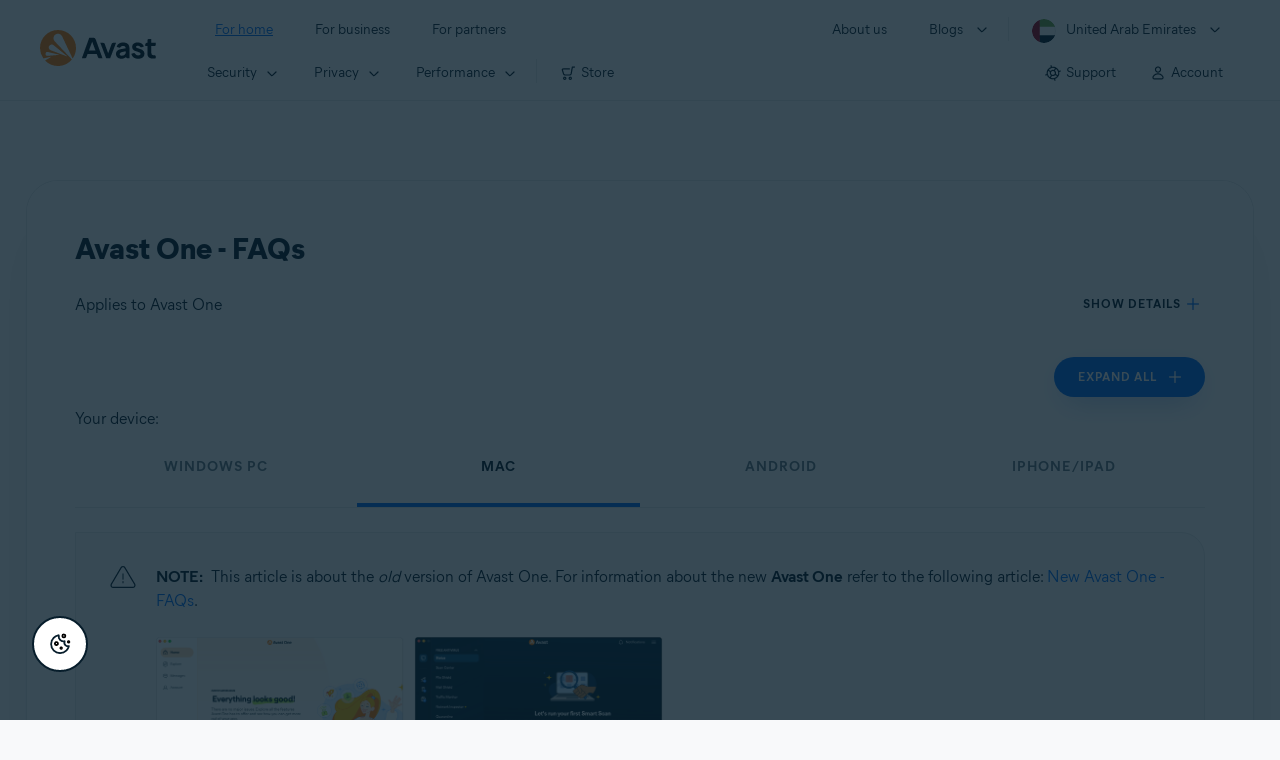

--- FILE ---
content_type: text/html;charset=UTF-8
request_url: https://support.avast.com/en-ae/article/1/?option=mac
body_size: 84136
content:

<!DOCTYPE HTML>
<html lang="en_US" lang="en">
    <head>
<script src="/static/111213/js/perf/stub.js" type="text/javascript"></script><script src="/faces/a4j/g/3_3_3.Finalorg.ajax4jsf.javascript.AjaxScript?rel=1769197878000" type="text/javascript"></script><script src="/jslibrary/1752551382258/ui-sfdc-javascript-impl/SfdcCore.js" type="text/javascript"></script><script src="/jslibrary/1746634855258/sfdc/IframeThirdPartyContextLogging.js" type="text/javascript"></script><script src="/resource/1744102234000/avast_resources/js/jquery-3.6.1.min.js" type="text/javascript"></script><script src="/static/111213/js/picklist4.js" type="text/javascript"></script><script src="/jslibrary/1686615502258/sfdc/VFState.js" type="text/javascript"></script><link class="user" href="/resource/1744102234000/avast_resources/style/avast_css_core.min.css" rel="stylesheet" type="text/css" /><link class="user" href="/resource/1744102234000/avast_resources/style/avast_css_article.min.css" rel="stylesheet" type="text/css" /><link class="user" href="/resource/1748518006000/avast_automation_resources/css/header.css" rel="stylesheet" type="text/css" /><script src="/jslibrary/1647410351258/sfdc/NetworkTracking.js" type="text/javascript"></script><script>try{ NetworkTracking.init('/_ui/networks/tracking/NetworkTrackingServlet', 'network', '066b0000001WOan'); }catch(x){}try{ NetworkTracking.logPageView();}catch(x){}</script><script>(function(UITheme) {
    UITheme.getUITheme = function() { 
        return UserContext.uiTheme;
    };
}(window.UITheme = window.UITheme || {}));</script><meta HTTP-EQUIV="PRAGMA" CONTENT="NO-CACHE" />
<meta HTTP-EQUIV="Expires" content="Mon, 01 Jan 1990 12:00:00 GMT" />

        <link href="/resource/1631772097000/AVAST_fav_icon" rel="icon shortcut" /><span id="j_id0:j_id2:j_id3:j_id6">
       <script data-script-info="CHEQ Cookie Consent -- Brand: Avast -- Script Type: DEV" src="https://nexus.ensighten.com/symantec/avast_web/Bootstrap.js"></script></span>
    
    <script>
        window.sdl = window.sdl || [];

        window.addEventListener("error", function(e){
            sdl.push({
                system: {
                    error: {
                        code: "",
                        message: e.lineno + " (" + e.colno + ") - " + e.message,
                        type: "script",
                        description: e.filename
                    }
                },
                event: "system.error"
            });
        });
    </script>
    <script src="/resource/1744102234000/avast_resources/js/sdl.min.js"></script>
        <title>Avast One - FAQs | Avast</title>

    
    <script src="/resource/1744102234000/avast_resources/js/avast.min.js"></script>
    
    <script src="/resource/1713355349000/QualtricsJSAvast"></script>
    

    <meta content="text/html; charset=UTF-8" http-equiv="Content-Type" />
    <meta content="width=device-width, initial-scale=1.0" name="viewport" />
    <meta content="telephone=no" name="format-detection" />

    <meta content="A list of frequently asked questions about Avast One." name="description" />

    
    <meta content="HC-BQFzo6kzQvIaSeSqThgPgILFxvWov4MciSVYc9v0" name="google-site-verification" />

    
    <meta content="Avast One - FAQs | Official Avast Support" property="og:title" />
    <meta content="A list of frequently asked questions about Avast One." property="og:description" />
    <meta content="/resource/1744102234000/avast_resources/img/avast-logo-social.webp" property="og:image" />

    
        
    <meta content="default-src 'self'; script-src 'self' 'unsafe-eval' 'unsafe-inline' https://static.lightning.force.com/swe34/auraFW/javascript/ZzhjQmRxMXdrdzhvS0RJMG5qQVdxQTdEcXI0cnRHWU0zd2xrUnFaakQxNXc5LjMyMC4y/aura_prod.js https://b.static.lightning.force.com/swe2s.sfdc-cehfhs/auraFW/javascript/VFJhRGxfRlFsN29ySGg2SXFsaUZsQTFLcUUxeUY3ZVB6dE9hR0VheDVpb2cxMy4zMzU1NDQzMi4yNTE2NTgyNA/aura_prod.js https://b.static.lightning.force.com/swe2s.sfdc-cehfhs/auraFW/javascript/THl4S21tS3lfX1VPdk83d1ZYQXI4UUo4d1c2djVyVVc3NTc1a1lKNHV4S3cxMy4zMzU1NDQzMi4yNTE2NTgyNA/aura_prod.js  https://static.lightning.force.com/swe2s.sfdc-cehfhs/auraFW/javascript/c1ItM3NYNWFUOE5oQkUwZk1sYW1vQWg5TGxiTHU3MEQ5RnBMM0VzVXc1cmcxMS4zMjc2OC4z/aura_prod.js https://static.lightning.force.com/swe34.sfdc-cehfhs/auraFW/javascript/c1ItM3NYNWFUOE5oQkUwZk1sYW1vQWg5TGxiTHU3MEQ5RnBMM0VzVXc1cmcxMS4zMjc2OC4z/aura_prod.js https://static.lightning.force.com/swe34.sfdc-cehfhs/auraFW/javascript/eUNJbjV5czdoejBvRlA5OHpDU1dPd1pMVExBQkpJSlVFU29Ba3lmcUNLWlE5LjMyMC4y/aura_prod.js https://znb3hblkjhhpwrz9k-gendigital.siteintercept.qualtrics.com/ https://siteintercept.qualtrics.com/ https://*.salesforceliveagent.com/ https://*.ensighten.com/ https://static3.avast.com/  https://avast.my.site.com/ https://avast.my.salesforce-sites.com/ https://*.avast.com/ https://nortonlifelock.egain.cloud https://*.google-analytics.com   https://*.googletagmanager.com/ https://*.analytics-egain.com/ https://www.gstatic.com/ https://www.google.com     https://enable.customerjourney.com/ https://cdn.cookielaw.org/; object-src 'self' https://*.salesforceliveagent.com https://avast.my.site.com    https://avast.my.salesforce-sites.com https://*.avast.com; style-src 'self' 'unsafe-inline' https://*.salesforceliveagent.com https://avast.my.site.com https://avast.my.salesforce-sites.com https://*.avast.com; img-src 'self' data:  https://avast.file.force.com https://siteintercept.qualtrics.com/ https://*.salesforceliveagent.com https://avast.my.site.com https://avast.my.salesforce-sites.com https://*.avast.com https://cdn.cookielaw.org https://*.google-analytics.com https://*.googletagmanager.com https://www.google.com  https://*.google.com  https://*.google.ad  https://*.google.ae  https://*.google.com.af  https://*.google.com.ag  https://*.google.al  https://*.google.am  https://*.google.co.ao  https://*.google.com.ar  https://*.google.as  https://*.google.at  https://*.google.com.au  https://*.google.az  https://*.google.ba  https://*.google.com.bd  https://*.google.be  https://*.google.bf  https://*.google.bg  https://*.google.com.bh  https://*.google.bi  https://*.google.bj  https://*.google.com.bn  https://*.google.com.bo  https://*.google.com.br  https://*.google.bs  https://*.google.bt  https://*.google.co.bw  https://*.google.by  https://*.google.com.bz  https://*.google.ca  https://*.google.cd  https://*.google.cf  https://*.google.cg  https://*.google.ch  https://*.google.ci  https://*.google.co.ck  https://*.google.cl  https://*.google.cm  https://*.google.cn  https://*.google.com.co  https://*.google.co.cr  https://*.google.com.cu  https://*.google.cv  https://*.google.com.cy  https://*.google.cz  https://*.google.de  https://*.google.dj  https://*.google.dk  https://*.google.dm  https://*.google.com.do  https://*.google.dz  https://*.google.com.ec  https://*.google.ee  https://*.google.com.eg  https://*.google.es  https://*.google.com.et  https://*.google.fi  https://*.google.com.fj  https://*.google.fm  https://*.google.fr  https://*.google.ga  https://*.google.ge  https://*.google.gg  https://*.google.com.gh  https://*.google.com.gi  https://*.google.gl  https://*.google.gm  https://*.google.gr  https://*.google.com.gt  https://*.google.gy  https://*.google.com.hk  https://*.google.hn  https://*.google.hr  https://*.google.ht  https://*.google.hu  https://*.google.co.id  https://*.google.ie  https://*.google.co.il  https://*.google.im  https://*.google.co.in  https://*.google.iq  https://*.google.is  https://*.google.it  https://*.google.je  https://*.google.com.jm  https://*.google.jo  https://*.google.co.jp  https://*.google.co.ke  https://*.google.com.kh  https://*.google.ki  https://*.google.kg  https://*.google.co.kr  https://*.google.com.kw  https://*.google.kz  https://*.google.la  https://*.google.com.lb  https://*.google.li  https://*.google.lk  https://*.google.co.ls  https://*.google.lt  https://*.google.lu  https://*.google.lv  https://*.google.com.ly  https://*.google.co.ma  https://*.google.md  https://*.google.me  https://*.google.mg  https://*.google.mk  https://*.google.ml  https://*.google.com.mm  https://*.google.mn  https://*.google.com.mt  https://*.google.mu  https://*.google.mv  https://*.google.mw  https://*.google.com.mx  https://*.google.com.my  https://*.google.co.mz  https://*.google.com.na  https://*.google.com.ng  https://*.google.com.ni  https://*.google.ne  https://*.google.nl  https://*.google.no  https://*.google.com.np  https://*.google.nr  https://*.google.nu  https://*.google.co.nz  https://*.google.com.om  https://*.google.com.pa  https://*.google.com.pe  https://*.google.com.pg  https://*.google.com.ph  https://*.google.com.pk  https://*.google.pl  https://*.google.pn  https://*.google.com.pr  https://*.google.ps  https://*.google.pt  https://*.google.com.py  https://*.google.com.qa  https://*.google.ro  https://*.google.ru  https://*.google.rw  https://*.google.com.sa  https://*.google.com.sb  https://*.google.sc  https://*.google.se  https://*.google.com.sg  https://*.google.sh  https://*.google.si  https://*.google.sk  https://*.google.com.sl  https://*.google.sn  https://*.google.so  https://*.google.sm  https://*.google.sr  https://*.google.st  https://*.google.com.sv  https://*.google.td  https://*.google.tg  https://*.google.co.th  https://*.google.com.tj  https://*.google.tl  https://*.google.tm  https://*.google.tn  https://*.google.to  https://*.google.com.tr  https://*.google.tt  https://*.google.com.tw  https://*.google.co.tz  https://*.google.com.ua  https://*.google.co.ug  https://*.google.co.uk  https://*.google.com.uy  https://*.google.co.uz  https://*.google.com.vc  https://*.google.co.ve  https://*.google.co.vi  https://*.google.com.vn  https://*.google.vu  https://*.google.ws  https://*.google.rs  https://*.google.co.za  https://*.google.co.zm  https://*.google.co.zw  https://*.google.cat; frame-src 'self' https://www.googletagmanager.com https://gendigital.qualtrics.com https://*.salesforceliveagent.com https://avast.my.site.com https://www.google.com https://avast.my.salesforce-sites.com https://*.avast.com https://*.avg.com https://www.gstatic.com/ https://*.g.doubleclick.net https://*.analytics.google.com https://www.google.com https://*.analytics-egain.com https://*.sandbox.my.salesforce-sites.com https://*.avast.com https://fonts.gstatic.com/;  connect-src 'self' https://siteintercept.qualtrics.com/ https://*.salesforceliveagent.com https://avast.my.site.com https://avast.my.salesforce-sites.com https://*.avast.com https://nortonlifelock.egain.cloud https://cdn.cookielaw.org https://*.ensighten.com https://*.google-analytics.com https://analytics.google.com https://*.analytics.google.com https://*.googletagmanager.com https://*.g.doubleclick.net https://www.google.com https://*.analytics-egain.com https://enable.customerjourney.com/  https://*.google.com https://*.google.ad  https://*.google.ae  https://*.google.com.af  https://*.google.com.ag  https://*.google.al  https://*.google.am  https://*.google.co.ao  https://*.google.com.ar  https://*.google.as  https://*.google.at  https://*.google.com.au  https://*.google.az  https://*.google.ba  https://*.google.com.bd  https://*.google.be  https://*.google.bf  https://*.google.bg  https://*.google.com.bh  https://*.google.bi  https://*.google.bj  https://*.google.com.bn  https://*.google.com.bo  https://*.google.com.br  https://*.google.bs  https://*.google.bt  https://*.google.co.bw  https://*.google.by  https://*.google.com.bz  https://*.google.ca  https://*.google.cd  https://*.google.cf  https://*.google.cg  https://*.google.ch  https://*.google.ci  https://*.google.co.ck  https://*.google.cl  https://*.google.cm  https://*.google.cn  https://*.google.com.co  https://*.google.co.cr  https://*.google.com.cu  https://*.google.cv  https://*.google.com.cy  https://*.google.cz  https://*.google.de  https://*.google.dj  https://*.google.dk  https://*.google.dm  https://*.google.com.do  https://*.google.dz  https://*.google.com.ec  https://*.google.ee  https://*.google.com.eg  https://*.google.es  https://*.google.com.et  https://*.google.fi  https://*.google.com.fj  https://*.google.fm  https://*.google.fr  https://*.google.ga  https://*.google.ge  https://*.google.gg  https://*.google.com.gh  https://*.google.com.gi  https://*.google.gl  https://*.google.gm  https://*.google.gr  https://*.google.com.gt  https://*.google.gy  https://*.google.com.hk  https://*.google.hn  https://*.google.hr  https://*.google.ht  https://*.google.hu  https://*.google.co.id  https://*.google.ie  https://*.google.co.il  https://*.google.im  https://*.google.co.in  https://*.google.iq  https://*.google.is  https://*.google.it  https://*.google.je  https://*.google.com.jm  https://*.google.jo  https://*.google.co.jp  https://*.google.co.ke  https://*.google.com.kh  https://*.google.ki  https://*.google.kg  https://*.google.co.kr  https://*.google.com.kw  https://*.google.kz  https://*.google.la  https://*.google.com.lb  https://*.google.li  https://*.google.lk  https://*.google.co.ls  https://*.google.lt  https://*.google.lu  https://*.google.lv  https://*.google.com.ly  https://*.google.co.ma  https://*.google.md  https://*.google.me  https://*.google.mg  https://*.google.mk  https://*.google.ml  https://*.google.com.mm  https://*.google.mn  https://*.google.com.mt  https://*.google.mu  https://*.google.mv  https://*.google.mw  https://*.google.com.mx  https://*.google.com.my  https://*.google.co.mz  https://*.google.com.na  https://*.google.com.ng  https://*.google.com.ni  https://*.google.ne  https://*.google.nl  https://*.google.no  https://*.google.com.np  https://*.google.nr  https://*.google.nu  https://*.google.co.nz  https://*.google.com.om  https://*.google.com.pa  https://*.google.com.pe  https://*.google.com.pg  https://*.google.com.ph  https://*.google.com.pk  https://*.google.pl  https://*.google.pn  https://*.google.com.pr  https://*.google.ps  https://*.google.pt  https://*.google.com.py  https://*.google.com.qa  https://*.google.ro  https://*.google.ru  https://*.google.rw  https://*.google.com.sa  https://*.google.com.sb  https://*.google.sc  https://*.google.se  https://*.google.com.sg  https://*.google.sh  https://*.google.si  https://*.google.sk  https://*.google.com.sl  https://*.google.sn  https://*.google.so  https://*.google.sm  https://*.google.sr  https://*.google.st  https://*.google.com.sv  https://*.google.td  https://*.google.tg  https://*.google.co.th  https://*.google.com.tj  https://*.google.tl  https://*.google.tm  https://*.google.tn  https://*.google.to  https://*.google.com.tr  https://*.google.tt  https://*.google.com.tw  https://*.google.co.tz  https://*.google.com.ua  https://*.google.co.ug  https://*.google.co.uk  https://*.google.com.uy  https://*.google.co.uz  https://*.google.com.vc  https://*.google.co.ve  https://*.google.co.vi  https://*.google.com.vn  https://*.google.vu  https://*.google.ws  https://*.google.rs  https://*.google.co.za  https://*.google.co.zm  https://*.google.co.zw  https://*.google.cat" http-equiv="Content-Security-Policy" />

    <link href="/resource/1631772097000/AVAST_fav_icon" rel="icon" type="image/svg+xml" />

    <meta content="HDvQENtB3klaadSqitR6HB5oN6t2gzFY-aT5vaRSdkQ" name="google-site-verification" />
        <link href="https://support.avast.com/en-ae/article/one-faq/" rel="canonical" />
                <link href="https://support.avast.com/en-us/article/one-faq/" hreflang="en-us" rel="alternate" />
                <link href="https://support.avast.com/en-ca/article/one-faq/" hreflang="en-ca" rel="alternate" />
                <link href="https://support.avast.com/en-gb/article/one-faq/" hreflang="en-gb" rel="alternate" />
                <link href="https://support.avast.com/en-au/article/one-faq/" hreflang="en-au" rel="alternate" />
                <link href="https://support.avast.com/en-za/article/one-faq/" hreflang="en-za" rel="alternate" />
                <link href="https://support.avast.com/en-ae/article/one-faq/" hreflang="en-ae" rel="alternate" />
                <link href="https://support.avast.com/en-id/article/one-faq/" hreflang="en-id" rel="alternate" />
                <link href="https://support.avast.com/en-in/article/one-faq/" hreflang="en-in" rel="alternate" />
                <link href="https://support.avast.com/en-my/article/one-faq/" hreflang="en-my" rel="alternate" />
                <link href="https://support.avast.com/en-nz/article/one-faq/" hreflang="en-nz" rel="alternate" />
                <link href="https://support.avast.com/en-ph/article/one-faq/" hreflang="en-ph" rel="alternate" />
                <link href="https://support.avast.com/en-sg/article/one-faq/" hreflang="en-sg" rel="alternate" />
                <link href="https://support.avast.com/fr-fr/article/one-faq/" hreflang="fr-fr" rel="alternate" />
                <link href="https://support.avast.com/fr-ca/article/one-faq/" hreflang="fr-ca" rel="alternate" />
                <link href="https://support.avast.com/fr-be/article/one-faq/" hreflang="fr-be" rel="alternate" />
                <link href="https://support.avast.com/fr-ch/article/one-faq/" hreflang="fr-ch" rel="alternate" />
                <link href="https://support.avast.com/de-de/article/one-faq/" hreflang="de-de" rel="alternate" />
                <link href="https://support.avast.com/de-ch/article/one-faq/" hreflang="de-ch" rel="alternate" />
                <link href="https://support.avast.com/es-es/article/one-faq/" hreflang="es-es" rel="alternate" />
                <link href="https://support.avast.com/es-ar/article/one-faq/" hreflang="es-ar" rel="alternate" />
                <link href="https://support.avast.com/es-cl/article/one-faq/" hreflang="es-cl" rel="alternate" />
                <link href="https://support.avast.com/es-co/article/one-faq/" hreflang="es-co" rel="alternate" />
                <link href="https://support.avast.com/es-us/article/one-faq/" hreflang="es-us" rel="alternate" />
                <link href="https://support.avast.com/es-mx/article/one-faq/" hreflang="es-mx" rel="alternate" />
            <link href="https://support.avast.com/en-us/article/one-faq/" hreflang="x-default" rel="alternate" />

    
    <link crossorigin="anonymous" href="https://www.google-analytics.com/" rel="preconnect" />
    <link crossorigin="anonymous" href="https://www.googletagmanager.com/" rel="preconnect" />

    
    <script>(function (w, d, s, l, i) {            
w[l] = w[l] || []; w[l].push({                
'gtm.start':
                    new Date().getTime(), event: 'gtm.js'            
}); var f = d.getElementsByTagName(s)[0],
                j = d.createElement(s), dl = l != 'dataLayer' ? '&l=' + l : ''; j.async = true; j.src =
                    'https://www.googletagmanager.com/gtm.js?id=' + i + dl; f.parentNode.insertBefore(j, f);
        })(window, document, 'script', 'sdl', 'GTM-WPC6R3K');</script>
    

    <script>
        sdl.push({
            session: {
                countryCode: "AE",
                secChUa: function () { return navigator.userAgentData !== undefined && navigator.userAgentData.brands.length > 0 ? navigator.userAgentData.brands : [] }(),
                platform: 'MAC_OS',
                mobile: 'false'
            },
            server: {
                provider: "Salesforce",
                platform: "web",
                env: "prod",
                dataCenter: "-",
                sdlVersion: "2021-05-05/v1"
            },
        });

        var a = new URLSearchParams(window.location.search)

        const kbParams = (function (data) {

            var result = 'no categories selected';
            try {

                if (Array.isArray(data) === false || data.length === 0) return ''; // Check if the received data is in array and if 
                const resultObj = {
                    'xm_journey': 'N/A',
                    'product': 'N/A',
                    'article_type': 'N/A',
                    'user_group': 'N/A'
                }; // default

                const dataCategories = {
                    'xm_journey': [],
                    'product': [],
                    'article_type': [],
                    'user_group': []
                }
                data.forEach(category => {

                    if (category.length < 2) return; // Ignore if first element is not 'Data Categories' or the array length is less
                    const key = category[0].toLowerCase().replace(/\s+/g, '_'); // Format key
                    category.shift()
                    dataCategories[key].push(category)
                });


                for (var cat in dataCategories) {

                    var firstCategory = ''
                    var br = 1
                    dataCategories[cat].forEach(dataCategory => {
                        if (br === 0) return
                        if (dataCategory.length === 1 || dataCategory.length === 2) {
                            if (dataCategory.length == 2) {
                                if (!firstCategory || (firstCategory && dataCategory[0].indexOf(firstCategory) > -1)) {
                                    resultObj[cat] = dataCategory.join(' > ')
                                    br = 0
                                }
                            } else {
                                firstCategory = dataCategory[0]
                                resultObj[cat] = dataCategory[0]
                            }
                        }

                    })
                }

                result = resultObj['xm_journey'] + '--' + resultObj['product'] + '--' + resultObj['article_type'] + '--' + resultObj['user_group'];
                return result;
            } catch (err) {
                return 'categorization failed'
            }


        })([['Product', 'Bundles/Suits', 'Avast One'], ['XM Journey', 'Onboard & Use', 'Feature Usage'], ['Article Type', 'FAQ', 'Product Help']])


        sdl.push({
            event: "screen",
            screen: {
                location: {
                    url: window.location.search ? function (a) {
                        for (var b = ["ASWPARAM", "aswparam", "_ga"], c = 0; c < b.length; c++) a["delete"](b[c]);
                        return window.location.host + window.location.pathname + "?" + a.toString()
                    }(a) : window.location.host + window.location.pathname,
                    woParams: window.location.host + window.location.pathname,
                    protocol: window.location.protocol.replace(":", ""),
                    path: window.location.pathname,
                    hostname: 'support.avast.com',
                    hash: window.location.hash,
                    params: window.location.search ? Object.fromEntries(a) : {}
                },
                locale: 'en-ae',
                screenCategory: 'support',
                title: document.title,
                type: 'support Article'.toLowerCase(),
                name: 'one-faq',
                lineOfBusiness: 'Consumer',
                screenId: '',
                kbCategories: {
                        brand: ''.includes(';')
                            ? ''.split(';').map(p => p.trim())
                            : [''],
                        userjourney: '',
                        platforms: ''.includes(';')
                            ? ''.split(';').map(p => p.trim())
                            : [''],
                        subscription: ''.includes(';')
                            ? ''.split(';').map(p => p.trim())
                            : [''],
                        "categories": kbParams
                }
            }
        });
        if (true) {
            function removeUnwantedParamsFromLink(a) {
                var b = window.location.hash,
                    c = new URL(a),
                    d = new URLSearchParams(c.search),
                    e = ["ASWPARAM", "aswparam", "_ga"];
                c.search = "";
                for (var f = c.toString().split("#")[0], g = 0; g < e.length; g++) d["delete"](e[g]);
                return f + "?" + d.toString() + b
            }

            window.addEventListener('DOMContentLoaded', (event) => {
                var elements = document.querySelectorAll('a.dl.external-link');
                for (var i = 0; i < elements.length; i++) {
                    elements[i].addEventListener('click', function (event) {
                        sdl.push({
                            "user": {
                                "download": {
                                    "products": [
                                        {
                                            campaign: '',
                                            campaignMarker: '',
                                            sku: '',
                                            maintenance: 0,
                                            seats: 1,
                                            quantity: 1,
                                            currencyCode: "USD",
                                            category: "Consumer",
                                            price: 0,
                                            tax: 0,
                                            brand: "avast",
                                            link: removeUnwantedParamsFromLink(event.target.href),
                                            offerType: "download",
                                            localPrice: 0,
                                            localTax: 0
                                        }
                                    ]
                                }
                            },
                            "event": "user.download.products"
                        });
                    });
                }
            });
        }
    </script>

    
    <script>
    /*! Declare GTM dataLayer */
    window.dataLayer = window.dataLayer || [];
    /*! Dimensions to dataLayer */
    dataLayer.push({
        'contentLocale': 'en-ae', // Replace with correct language locale
        'pageName': 'Avast Support',
        'contentGroup': '(other)',
  "articleProductCategory" : [ "Avast One for Mac", "Avast One for iOS", "Avast One Android", "Avast One Android Free", "Avast Free", "Avast One" ],
  "articleType" : [ "Basic Usage" ]

    });
    </script>
        
    
    <script>(function(w,d,s,l,i){w[l]=w[l]||[];w[l].push({'gtm.start':
    new Date().getTime(),event:'gtm.js'});var f=d.getElementsByTagName(s)[0],
    j=d.createElement(s),dl=l!='dataLayer'?'&l='+l:'';j.async=true;j.src=
    'https://www.googletagmanager.com/gtm.js?id='+i+dl;f.parentNode.insertBefore(j,f);
    })(window,document,'script','dataLayer','GTM-K6Z7XWM');</script>
    

    <script type="application/ld+json">
        {
            "@context": "https://schema.org",
            "@type": "Organization",
            "url": "https://www.avast.com/",
            "logo": "/resource/1744102234000/avast_resources/img/avast-logo-social.webp"
        }
    </script>
     <body>
          <div id="ZN_b3HblKJHhPwrz9k"></div>
    </body>
        
        <link crossorigin="anonymous" href="https://static.avast.com" rel="preconnect" />
        
        <script src="/resource/1744102234000/avast_resources/js/article-scripts.min.js"></script>
    </head>
    <body class="en-ae first-menu-for-home">
<form id="j_id0:j_id40" name="j_id0:j_id40" method="post" action="/avast_article" enctype="application/x-www-form-urlencoded">
<input type="hidden" name="j_id0:j_id40" value="j_id0:j_id40" />
<script id="j_id0:j_id40:j_id41" type="text/javascript">anchorToCtrl=function(anchorParam){A4J.AJAX.Submit('j_id0:j_id40',null,{'similarityGroupingId':'j_id0:j_id40:j_id41','oncomplete':function(request,event,data){hideLoadingbarOnBackendIsDone();},'parameters':{'anchorParam':(typeof anchorParam!='undefined'&&anchorParam!=null)?anchorParam:'','j_id0:j_id40:j_id41':'j_id0:j_id40:j_id41'} } )};
</script><span id="j_id0:j_id40:dummyPanel"></span><div id="j_id0:j_id40:j_id502"></div>
</form><span id="ajax-view-state-page-container" style="display: none"><span id="ajax-view-state" style="display: none"><input type="hidden"  id="com.salesforce.visualforce.ViewState" name="com.salesforce.visualforce.ViewState" value="i:AAAAWXsidCI6IjAwRGIwMDAwMDAwWjNTZiIsInYiOiIwMkcwTjAwMDAwMExYYUwiLCJhIjoidmZlbmNyeXB0aW9ua2V5IiwidSI6IjAwNWIwMDAwMDA2cXBMTyJ9hAVnhvlg/2HrqJtYRPcVETNncqwhLE93FS015wAAAZv+q5I59FuEmyoufRQouDbg2f88DXEbTVVJI9q+MrLA8GadacL0XG7vZXC9bPP19pyExpWwNPF46lyO9O/vYNAg+p6LRO/4xwy/Eoj1DBStkXGGmmAwFzwpriY3SL6gLpQ2rsdijeJHqC/stmP5RJahKXnAieVxf4TYlm8aTF0GQyxhKnWqmR1wS7rymXgEtgZ3cYI8OiJFAYl0Tldhm1Qmm/YSpTi5R2a8gPJEQjkNviOoL2IWdQSPdvNQ2ad/ypKwdf8mq/YErd5I6ZE5c6wiBYqwKnhvYmcdlQC1D/[base64]/4M30QueRFGcUxk8NhlFzKCZS+ZwCM2H9ZlqenRbkvuKuoaWHK6GAr2C4viKkmBWMG0Hv66PCdK/iznAgPC0p482FeyQHNoZxIfQAPaC9c/Rd10fKaxy0lQePqlwBfc3FzCVdeUbYefAeArzLp3EaWlibsNVB9tKkxVo9Oa35mUu3vQO0S1f4twfpa4gmUIPA71wsiFuL04LrxoSSntoKlzRm9rmOg4YCKjOJGBjoTxM24+T5BGAmFHDuJ6VclBlgLjv+8x37/mgJU7Smh2X3xAFbrGtj8R7TQiddiZTuHrC8j1fqZvQJA7ttNJYxRYEGbGKjG9SCVtkCqIG1FZEhQIBM3zPfTLGmEpxZOpnroFrHhR/Ms843isE4OIX1eQ3pBApj4QjuMNhbEKDUjSZYuxNqQP0mKYvZTx7fMBpQa4hVxLh9CglA8ruWKdHCAQGwVwXABNJsv6zzqf9kF+CWI/x8hBFqZtmSK4GUWmhPmOU8F2epC6tfO2Mm1amVdW73OwZ/eZnb4g+fCHgti8dISfhfQEX4LUq5MmN0WP2YeEXSiIMgcyPpvzKX4o4cCvcomwGsdEeQ0Pwu7f0rU7Yn69sZTQXLmvQr28pir69zjmz//auDhGJD1SYc+YIVwR12UHARmi7JKQ5+kv9EdBblG/PaD4IPPsh7wpQco/JKa8w5NJnoxr5uFTwBYJHQnl8ruEHBc6FbWH97/cQpbt8HxUMwyNJqPQfwPJ6YlCiutVTpZ2ghjOGL9cdwJBWqVVL9rxEOUKxLpfikzpcPPOi2BL1/GmnmZRJoft30Eqb7q4hz7USor/fvhpanoz0TYEOdkVmYkMGiOuAVxR/wCsrCtfu7KvnIMFFl1XYq/vK0aq2guiK9yqEsRetiYpENlp8bjPZMYzFEYMs2Wtuwp9R9YQHMBIdyPxoYRVfN/i18NyW1D9AwD0vseYsxc2HIhOKxaIpEUTHbTu4urIf9RKFcZFaZmb54iiYXmj8Be79e1FS7HPo6t4hAMulwhAFK/UoxxcjExmIfPcbwExZBUSJwT6RgdewT9ToAAG/Ev88o9pwOZtTudbZSDhO6/gvQsGtKouwUFfkMpmu1fpyjCsh1jnzgy83tib69OeQzgtVWlE4VgmmSn05r0T9hOCv96Sk5vZujNwyIDjSD4uL9170rPOSjqXYsRv9StwLnmiLTfEy33j/NvaUPL+0jfG4SmhTax6uJXRSdZAgrQPJ2rWr0Ge8AM7gKYTE+HRl1j204pz86y/0fuP+MqAbUqLaS5MF+JBU7sCpZ7UDB+WjSJEkI7Jo77IE3q6IksjAURVx4Nrra6m8/zNPT7eV8F8dtZzU+P4b0WdXpzsjAOm/9u9Lg+9M1r3axYTk1UkaVtcFNgLFdalfRZliugj/EzzJZOVYnw2L02iLYJvxnItXPaMqmwstZ40BPgk2g4a4/izdjfwdRb2zzBxXehoOUlFAA36jJ3yM32h50SLCCzdoLod1MIinLpnrHmZF8j0uiaP6htm5S0UTn99JREWw5EEfxTbR3Exwn+CjHE+l+eIzo3EUgdG9i4corZD/OvG0zIakZzm4xN5ZIotpOfXjYMAKo0NH0hyt2x5XzVZ8t+fXb5MghLiuF3jbUYuG5eB1nRl9LA5pIQxRAeJL3LHnabTLkZIhMLyFboSoKfEejbeyZHTk7rZnG2MJSAU6jkEICnnMfbtXtkFGI9qf/dULZ1IeAXhy9i/a+/UnHXuS7HQmNgW/qE1qC91LqOgOxpdbm6cAIM875cHPujMRPN2n3n3e5wheWaT9F5c/Hil3cbBJskvyMtMObLharm3HevRKrR75CrPPQ0+fsJUAw+fHZr4dvtAPtFXWE8/zif3RMHUpJ5VgtyA5XzjOGwmjXQ2oFX1WP38EvvLBcLV3lR+E1txvz+T4e3xkToK7TvOf89AvGxjuE62TTCrZMXpgzISq+7jr2EWaNAM3cbctGOSedehJEzsZ+mlbWCNHLI64ExwErpf/A4X/CQvve1x3jWG+nN8TVXIH2JSsJwGS5b9vMuMOo7p6im2P3WD80qYQCMrkm/Uvqdt2emQhFWYADn1CBC69X+sF7u6Xab5Yz+F6H7m31IogvmHPkaSEp5tPB5qNuMp9X+2K88GwdcWPDS8kXp8dnQ9B9SLcOmtDdfA3hr0JLxgPs2lCgyH2ZlQ8onCv/eh6ygThu5K3rqkZka+0P0oKGnGnDCA7tp6LWjsRUNkLKrYn2iAqElCfqIgL1vF4J8srB6zX9s4+8K5Yl3ko+uYcb7uWOuQDH6u9SqDzuy2iu4PlqgMqrGYeGRV0OBpsAAFiRQ4ypE8aNMdBGM8jHj8m3ZvNKGiKm49m7qJNU3sqOjvpWEg1JTqoWsbffSD2l/8vHi1+61pmmGZXmyYfx8n1S3rLRw6q3RsBHzbC2ABwpFgHOBdwZesi5O+Cib1xchu0gHrD8gbBSrKCm+HIgqlI0lN1o2PC7p7H6YnNacWEDyLojV5IZrKiGy/50e9YNXdDRapEaChy4aaRwyQVAsLxboSeOfl+kf9NdY7Z3th1MxHxRB0kyuCm5BJiQ0JSkw/tXuJp55mKX+d1e1E7o/8fFpBPzjnvliZ/2FQqsKhcUg5ZUrte37agxwb3RjG6TfvQFZHInPF1CmQcGqZaUtPIjez2Y/0oRi3Iw9IG8JlZYZo5CeD0zw7uOlfGwq15VnNIII15VnzkSStWSZuXHIUI/CUO9lRpSsyEMaI0Yt72MLv6fcXg/AHFG/4NARZfz3uZ9N06UQHeq472nROvabLzBzpCrQMusRWDhdsMVQiVfgwixBoUCxMj6+r2odF13wYuUbFXVq8wqhh4Kd8yLQJnvPfpbZNlofbKCw4wWw8Tngl/PSM7/4Q5s+o0uvwNU/kSCPxbhZ1lnuw3B85bEQgzE5kxHJnSIIedzB+Wd6C7BscnIywuryaIIVdzDmXwk/U05TtQEQkVmDp8toCrvHRoDboniA7obh71hBDigPs8Mv6TLzjs9dGV4RcdrMwJabI5P5E44TBnX2YiHdflPePdJfrCjEQoZ1dPFtOydGegu7HANNCJSK83/mNxJh4ktumweqYYyBL3ts4ik3dOtIn36zrHDyvLLoii5eyuPy0Rdz/Xov6/XGMB7Pm9OoQVxyjf0UQ6w2YAgiQuCv87OrHcAYcBXDk1j/OcK7BmjTZ6IuKLKs7NeCg2VsBPnJ5jh83VvvUEDjCgigub5NRisRYDk4XCXcxHSr3/Fpl4BxP6X4FnZM0sOUCNdmuoTCY1kJrQqt2kmBNkLQbjvCNwWGr1/uy92XYVJVzo1yR3O9ov4TrX72QhcjRvNNgv2R4uj3tgdG1iahje6r3YXRXmsEhzVwzzXm4PdXXJkskxAUMDe5lKgwl0+sgx/6M04SbrdGCnQ8TyaVjTf8s9KLoyI9f+SguAIAVTFqX18ebCiYW0epL9SMEv8rt7Pntbp2+8ziTzZIMq7XwIfjeYatui39BsldOwsdWB7Ojx5hxWBQVvw/bFFqxvjRMMhOGakbkNXQZ4X9dkuOj3FlfDlS8Q/w7vGh7MOq4n4ibRgntoJy8t13HVQoyKQ86POwrPLpKDxEcZkHtV48X5a+goedSNOKcKzH910KUG/Y7rdkv5paDPoKMXDP80FTlOhoqxdPHq/CRWu10KdDUJnFIQSzEbzsTxjlHaolUvajkN/CTpjrbOnis2K5Gg/DaGIaK2Y26rCT1wzWLmaE2AldoKZ+2okurWdRDHh17hpHfpC7CIICl/38fKsyW/soseWmzAB3SVNl8OXD0Pej5Xo7ouHqBjBVwAKkt3nD1mlcLJwj1FYC3t7Ygvl5ZKVbGSPKoig7JIWyjk8s0WybgKPw3DJgajVnCYJeCPi9MYuuVSrTyWiqWc+x+9yJRMhXD4dE87L8glx8G1q8K4s2LPVmKThJ0Qh3VojEABFzVmZ/0KAph8M0tLzlt2ExGETv+Qdl8ggP6jQbO1EAbdvFXbVZ0UakgbgN8IpAU20g9tvsQeBcUo4F0I7TwIcgaeHnD7I6Od5uva+cCWIZVrROyhiHCLR/joziNgipvt8i55K/cnaexX6MTkZG9EIJw3sMYje19T4Re5woYfNc5GjJJAasd0pmDZ1adbotEHjJHwndb+hw6oCVAYWSlNh6IQtj9IFAjQAfpenpW53XPj1iQSN6fHccYy+Y//Zv4GttGvRkxnS1jxl2SIJXKoZnXZlXMHzY9TOGFtLrAv2VyiEj7xUJSFjgKL9f/PlzfNxCqiOD5/7TvW6AD9Bq3zg1b5EW5Yql2TU9ykV63SrywHYIuyyZFKq46EN3AfvHboAb2O5zAT02e4WWZ5RB74ZMVnCTOBMq3YFoqk1DtCJj7ZTafVPI522p+SrG6nYc0u+Vg/GMrcrEX1KEhR/wqPokMJH8A8c4dlDlwcCAvFEMdMaz28dpOmb4R/29m3yU+HmbP7wtn7g8/O5QVpWDZITzbUP931aMKDsq/PoiEdiFQvnJF4NHHIx8dvSXUdPcsdnrvqT4627sDD//Qt5whg4Immrhzoh0Tn4zuDZfCJEwfoPkIJ/kEg2BrkWxdrWa1EHBeUzYLy3oEP3nD4kOkqNgySSIgmgXN5HdrjYrf54G3Sbw7FZwSzbssWxcpbe+vkGtBfbEZczBj0e8D2O+VEnCpGD8hZPK5SBAPR+mncpMPG4S8CQvLhOp1nzk/[base64]/1MXo7RwuOIYCI9nITDygOM3VRT9uAd93o7598q1QpinXHE5ldiXyeJmq/kRdqqx7PSU5FUVUHb2R0DRkjwvUcWh1/97AwzrD2wVNBNL70QoWW1VTwnIFVr2xE0YSKSa3D0EITB0KrEy9nGF5fmJD+nCSyUsIRnhWhqSWiNmZuUNiS8my5GFrJGZugHeXNWByefqIIrpT1ckgstkW8mvjmKtbb34uxhA/4dJbi1IvK+uvzLOeuY1n/3ECdoiIOgWSG8P1PCQ0Px5iDsRhCUTkq5KG+CJp4kzlRdGewSZXpFr654i6dFBq3CtwuE8XaSkcPQ3PYo9OBucODHtoQoI01qMm9Q82z8EjzdyuKFPWSgAtRWa3UzxPtFQEw3mGg7lcH/OpIBAjwtsLOhBSo5/FKUdPLfNtIFqUCrBs2tknnFqQuvVZx2g0leLLDgC3sx7DdiReuQxKFOhJXdH/XkjfREMONI4K/jziytZIaOFUsF9E2Rt5TIXHh5SkMY654KFrmNZB6U3PxQO5YUW8ejWSK2EwfSUVEJw3ebvi4ws+NmedgkDZ5RKPyhXGHCJQeyXWkqM/k6oNHe8jDXaFq4SyqKYC4tkWgdyrvp4InfWQk8/sRd13FmxjG+/H6ZvbGTfHA5YRIAwCqqefL0OeB+U1UxDhuaf1qBN8MfZRh+C09c8TJGkfMQ1x5QNZjVITPX4ePtfjLLXdJ/Y/WGGa5oDrBgfgKZ+E055MroDsxGpkASmArF7E49atZLfW/Itefmt3ttjfJEw342y3GsBt4v5tiVCMK6Hc+ey7vGmUhioApvjmPiEney4bC6uw+zpseFEwRoDN8cCClKmiZILjsVhYednIVWEgeBybXCOBlZyGZc13Hcc+zuO63YiPh7c32DMZEYMj9XP5Jq6PH9a5HgNuVN/ZLk3tS2ekpXdMaHfoacI5fjaSuDUyDOGAa9Ucb37EPxSger5BQBWI8a+abdjF+hQ5S0YoY7qlDQ42oo1lpBX8YZ41JxJESTD83G0BnzxVoWRbaYUucgLP9Fp/iRupik9cJb0BopKY4aDCDqkOzXL5RcJLrKojCJ+O8cW7SC4lvWC9fSIGmNNqyLFoiOkp2cSrwdWyeihypUic9/0RcJRCCNzx/9CWuaR1tQ1Tfqj+1N44+AevbcX/PuNh5FXIZPjUg0kkimkznbxQnYiTdyshJkJqBRel8gwi7nlvF46QRn+rq5HZqifWz96t49Q4YQMeive6eEcQgn3fjE/T4oy0CL870Z9ZK+XGq7j2bEu+LUYIsXtPKkNopJHopMIsBwMx0TN9rZGx9P9JaU/tTF0V9PQXbIJttPK2R8fZYozArKPfnSoJ8F/E9XiNqXf86FF8pkqJBLpHxpVyAk1PfzUdVggtziLCVLGFo2aKeFCO/B9Zh4EZUb3tT5l4TNcuVotMUqvXhvGrX+/+ab3/07r2yHwgBsmZPKuoG8HNydRbuNhM+PE4XY5gRx89SV9F1fIJgqXgvNQ4DHINCunFot2WCOlZrRljJ6oS4JmgzMd165XWda+CreMusMyG5wFpzPH4nkGNM2fvnXTNzZRkb1mWI5V0XvMBNvZ3b1Z4Nm+xL1Geef/M6/opX96qRFHuEIWztOkHbAM4mE1vIRZNSco9qYZqOjqkDBOEmC8Qo2+ChRwxNley0n34o7wH4H0brWAcSXCdhZOv7EY6Z2pHE/VQV2BEB0E/cSpowjAw2VMZsMC8VtGCXxVGZaTtWcuScK06t3Xc62F6kyaqKL2k3l8sOXatib7hqlN/A2DXxcA8hBjEQfmxzUxUCdcFeMiHob9hXLMXr7FmR/kA/tl0LKKnruf+c+bvFFkMtG/krROV7m+gXuf0pYZXWe2Aw1w6Xmmz/c9/jGNqNWPF/7y3ueI0YUVQoJ1DeR4AUokgpjTY2GODYja/[base64]/8UH48tAZ/G0qBtaaYzclBLXr+X5wXp2lMnDiiC3zaOpoJmfoJakHbuthTtdcJbAL0Bf/VCHpii38GltOGAyFu3X0KKXvPnaFiSGvUj+4m+uO03NgzCzIS96Fi77qD7qDFVFjuCv0INgnS5hqdS73wV77rjMNtyqIGjpvLkkVgD3YZ/uud30qcbghHml4qKPLajfqAZ3az09y0EILNukWIWkNK+eXbYHnsNp5JgfyZS+1Z1gy4KNBbD5AJDhCzY4TbofU9q5CE3od+Ol0DKgedeAzGZ3cqWMFi8remJ3RvGrLNbuHIE333siAG0EVNG2/FogywKhavZ6k6yoGia0dYWbxekb9eObyaUz0qHc1l9ieVXt+fsyGKCsTBhKue1Uy40kgLwsfS6GvOfugVY36Jge7PF/l6RrK/kXOBDghIwsm7WtlXrtaprBW+Gg6hCKUBKrp3rLB6oh8yNZ+Seoj/+X1lZc8k1eXMow4O47feHVPyOB3lM8rIY7o0/gUx1An/E/3tZlml/621Jgxbx1dj8JApsQfJGcTbRKwX44FWleCa4opGknro8BCFQX+pGUv7kEXXghSMxez4zSmhMIv6QuDkByOw/7QAyeuRXHXN1mLb+wugZMaUJHoQ0178coJaj96nlyjLLgN0xsDsxYfpfJEs92SQGPpXjitCQJkokOslq1s1vP/TpXVkG4M4+59O9MyWaSgK/TOoklViaF0fZDW6flh9RR7Zgy1hxDo+tAoBbZr3x9FFD+iQMF66++EW1VW2xne91kk3/0WuVNVHWEUU/YP3v2i/x3jzycgKe4/QqOEXcPLdKC6vSZlYgQd8Y7Sfe8j9nMwoqkP+plLkEOB7X6BUpOOEG08y+lyORsWVdH7EED6XiCKnbXxewSEX0TM8JVdfDfPJiYdEvIKtd08WbpwdpMwhd4vgLB4LqMdVXz9uHhxgeQOE8aMBUJuc5WjfsyODKkGam3+v0OoAX149+JRvrgANUlgYqvXQ+iA1swtW9A/IHGToNS3wlidSUv4HXCxu9mnyGeKNDmM5BJL1MlbsTgzQj3yz7j7l0PgghtxxOfMWXXQlD9IJFAJRI5OhaysSz5Z2yB/HC8z3i2y55B72e6V3ngeAMUeZY6ocSoOmb3AuMR3jtDIzbyyPNPVLq8BNeOC93mUP6tQsIHbyc6vvMkINQLj5++FtvXF8zaDz4YcJzBnLVqXicaPxVfyb402T5ymUe6A3zB/DDLMON9RJhBrLzMN+z6Qs/aR22RKCJEIoMonxh3OAJBgP9a8AJOq/Q1xJSjDMLJiXL+b1QgcAWimfhA4ylABicQGvEN21GEWq7vffeuu+G8LOGUjTv9bgoIwpLR4p/Xt1+NpiLZxFvfW7/ueIv3D3Env3ZZIDXHYhG3h6Sapnreu6kNdBWy9IBcEnuzadOpDkjhVR8mdVkVMiG0phjMiWvP5+RCdXpeGvXESW0Kz93IFUj5VwA/PoKkagTJaJIiXIvgAW4Hmig1iE7Xijpfy7Rvyr5dJu7Y7bX4OzcGGNbAZuRbLXj6nbnxprzW9eHIsYV0G9/4r+N6BEdmGNZR/UXk2LemJtPuj8hXSnOBOhPNk0l0HQ2CoTgGJZLUAf4zqGf8P6DHRyQ5gIouNPZ2qYqeolQuPE4BP00sJwBJvNN+TVocnu+vBEXOZmW2/yTrxy3t/RRmqRt+cVZmQ9XpvA2OcaOZBpfN6XeaEDXPvEVspsn8KYbJEQcctuJwa1IXwzUFGVgGrBPItUj4EneWrUU3TE8uluKUvz8mBUi0ZOJsBFSD5sz4pKPINbLoy3qK8/aZHp8Y3Gi5M7KgD6686D9EWT/3MGbnG1FlIHo/cfLydiKrFpnW/3KWRFa0Te16+i8JmI1FeNqwnTFZSfpTPXvewPyFjl4K/m9+lGGl9cPdrSG20GDirS2i8u1lMjvtu+j6dvoG5ExgQkTK0405w9MhXBgDSFab2zdbb51Q3JXGDRwUz28D03HjaftgD7b0bE80nT/sgazX7CCF7G9+9qVPgvtSQwuK9RBo4EscjLRZRGYK+mNuJ+0Zr2dP484PUXEAjdAJoiMwJXi3S2KogeaMQ6D7wr0Yh2EUTmS/dNwGAetKNpdCGVL8aPe8leI77PSgTMGlxiDktoF2bklnc8tbMDuhsE/N4Aib/u7YJMidLrOPdsFIn15wXYSSMJbWVY8BpOUNDhwaXWrMimr4T0D+oA5zvqNftcvVb0eljlYzDTkOPqrC/SEXKT2AQrsaitwDB/3mol0fDnMERzGorwzNdecp1GF3k3BgHv2iMawx92J3i7JkUa6OO3LlTvO89dEAhg0i4AvkbSKyicjaERl0Yy80RN3ASOTbSf/wZta/hk2vYNEO+zf8l/DjqMyhPm+cIQw9ha8DXeHdayhsWBaZ0GA5iz2vy2WmSfqeiDbFDRkr3nIgxiVOzEWSOvYkafJm6RLWh5/YtkuC7vBIVpNoU8y+yMBAYCu2K9A1Bkwyn7zX9xFLntoqpN9wbCD6dXkL+0HGc2EOIigsDGc0Tl3rzRzYdK+u8tVFNYdvE5umKMlIv4XI0twC88UG0/dhvHzPbsdTCc3qBs3X4zKSHSN6cu17/BvEwGudeTdIu/YVJWfe6T9GdkCMwh3he7eQbaNvSEadkEg7aonB/SRNAizUSLcEYr2OfP9Tsr0WUa2N9M9MewSn6vttmKPCEkzSKBioNoyAz6OH24mXyWskYpWZF674HjqpExVhkFQjhjo+Zj8Pi3FW0C9e1rWHpJF3yCi9cXzu1+3KPPcpyD3G/[base64]/oTZ3PtmQb+6fQ9VC+Z2Y4K2gthWKCJVtvD8YsLyhL29AlzKmWU2IzO0eEmqvo2r/JxdcW4V/VfughT+TvQJuPfCZCCgOV7dWlQbfzHtbvM4q4XLxXcuQ/L75Pq/vYg0xzJvanswEf2mjlM0oGKhvmTJbtAb79WIr+i4PW8Qx9Vq9yg0tMNXTCY3HX7GBcxas7fNwEJIyg6fI2ne2isrrfCq2+b749uKLU7MdzmANPMLdYF5uDHrFTX9K8F6V+UAttJyFPNznEecaIk+cFAzERtaiz1uKd0MknpxmRvPzCloYOqbTK0wYgX/Y8+QVFsH4nfTeQ4yDnZ7/6sg0PVCf2oo5zz9pV1f9Ww9XpiHWh7jCAFNNWepw5WTY/XmiANSoiJHlkcT3EUlZdtLNGGjZfn3hp2/zrH+hfSkuJ08CLXVSDNdWlDCW0LpHO+S6VJr7m0oH/qVYStLiBkajq8IaFXtf2hJcNEUYw/4sUm1rl8HTPz+zqNoJB/jP3pX30uYYRWfaZnoDPXsaAFEvurmhUtd28lCjfK5wYwRW+H6pOzR6ReY9iqzu9qRDpvkVaxQA0XAhUrjbDpn1sA0OgsqVrx0vp6Tx4UEc+GCvKTDYrN8vdQzRLEPS+liPUNvWo9elgZikhkDpdhmS29ITYdvwxzNfwpLOKc4ARPTJD1UL0DUhaw/[base64]/w6bxibmwMcJ+YwZhfHh2mKgIF5vQ6xBh0ttLofUdedi7Fkelu/HF+jtIsM2cY3AoFSe0cX2z/B970Akl/EBiGH8x+Wv4PkQULuY3IwvIctZX5lmnfvj4L/KoAWPHtadPtE/0wX3H9kHVIcvgnYZRJSywvs+p71GY4RtGK5Xb7bPrn4X3t8aoOn3OFu7tY3DaIWww1I3ZsDcYzW1jgtLNzd5HZkmNy2KIv4w6xBA2qDbEGjOdUup3RauKUEs+pBoN3IdOu+X/6pO6BOE6d1DQqZ30Eq7mu7S2VCcsnokQcD+1mvfVo22LCY/b5JAUyCN+752ZS6UCVMJBG86bOW5SMCNdYxNU7u1t4WqbxV/t71Trwoe4QamZC2E7K8k9yBR2HdRYF+ST04vHiMPr1NFGYsAqepT2Zo5uvba0Ou4wM6TiuhQShQgoxTuDVStekaILOW+3AsAxOzRsFnhyX98tajCIgpQdlhXD3cc/AZvB4ms3SwDHTp46F2VrL3e3YSg2kvTfNeAjP1U5w3dNzj7bu2Fg0a4YNP3EVc6f2ZLFYICfdq8uX2XNJ6QFPEKjqNledNxcXZhRYssAfFJb97oyjnVPkvUgATTr+0H1FricCAOOVE+sFrM7mOtYRQszjHn5W9xG3x0xOlqRQUsn8ApYBsTWt/BNNL0npVYUBrgaoFh6oA2HhlsV9HuqFdHoS30y7kP9/VmX2J6SqcKQ2z9ncrcKKOFadXEit1NLOOWAHjFD8kEWRyd76yuGl9PrpR30YDLakUaYO6nSqzgS2KdP0hHWRiztZBRNxaKevX7dlqeiCwM+ITVYK2FNYGXQVd+3HniJgyjbrgxZ3GDEuohY6/dkg7D0BYG6r3YgcRagQj9EWy5OrF1WbZM8oYpFboQ6lQMTorqs8C60xCacgP9OZ+j/ndVE4R8s97IEApfgAP/l2w/oOVLnnO8mjdO4ChkKsvoYtl8Y60c29wW79sP6uScF3Z+uS5JnjFeFlFWyntg5c2x5hx39KeEPYLk14QDPCj0rD9teERSI5HaNtFSeACN+n0l2RVYS62L7rEmKXV/ScCJ1A5kZqLD0AlKa/dJ7d284Xjap2m4PqNCTfuHi1oTGIt/aDpAUFrEKSFCh2ufwI/3m4Ch2eScLCQkVv6wD95fxkpYLO/HHDg7Y15xDkg+JWfnrB/wHC7ZyWTt4F8ymm4hKsJfZLBifS01G+Hy2sTOiul2eWRkywiHH+7WPhmfxmXqDzPDzJ5rqkqT/[base64]/oAFkVvBiU9eVPixbs4L7VrYW+7VRjknDpTtoR0Lpxzd7gS4d4VZvDKLnlfVU914GuyND3bwzoyXFQqLzuPhvdFSTlZKvpSkUXe2XXnen6YZ5yh5/kQvegkf9tyhB2advUwl1mfXcaSeCOtGLxmiD++omXghIHBytf14kDnQqHvtYOF9MPEg8RCW+tccKdYspOvT1DOpR1KRITX8IOqs9XvKJ0gNutHuQoU8YXTAG/SHkf/gXInjF7tNgEIixRs7TXcyFL/l5N8Rw1tuSOt+5lUxPIfu6ndHuESaa9OoyqTYhgX7yueopMr1VVCDMvfBGqvZGUP7lThw+hX6zDoLDIIgDqM0PILlaeXCGP1z11E7BG21EydOWicTzx/MePcClzNRpGTiGp8iWyChE4cZWUhpayhjo0yFl9Neu73k+zEGl6iwuo/Ftn2Z168mz9WbDrsoYsAnvfuM7ZT14L+2ZM1okzCYTSCOYbEbXy1C+uNSOpvp4tYd+2Qamw7KWRJX1Nr5JNvqHhFeSgXPVEYmrpYzVz+t+yx0a4N1Da4x5hBxt/FfAMWKkCIu8oPexT1npwU9LpJa5ipDHDbpUGwZJGSco+hTki/19i0AIh/yP/tsoHLCQowEie0UAyIXiMsUoiu52a3ArlXPzmn02dtBO/3UpkFbxM8quFZ1G6POiu4lAJuQ2boo6/Pvq2YuNtcba+y2MvEypUTrUM0wtkwma33U0z3I/fOg/QbWHZFyQYjxOl/xNyk6JS9szQButTolWdkVepxI0etIFMwD2uIAeh9uYIMLf84lUK+ewR1rSe5iLCHhkxVgGl8/Qb+mApGFdkDcduI5MRW9f8g11SrlIpsPjbqwWwKulFA5VVocwoB650mJgSCWqWay0PYTPhRbSbwPdZShPL/jO5tdarY2ikmzr0FP9AI7teiwu+QMNBk8hc6SGW9sgHbwEArrAvfHfSNgslTpDKFfsG9I163aZrSKW9wZjSlOXWKbX3CDN+yG79wfAofbFDdubC0I+fT+h8Hs8cPB/QytpXRpb+GhgiXzmK7J3CCGLBz4SVTHmeHZvcXmZfKmiiHVZL9cJoIIilenE3yBrfI9O0m8c/YzRgoYn/eTyDPfxSkoAR5Pzkyepan1ytr2fBgYJY9VbvWj58iZetCG59lC4O92Uq1uLDYbxsyr/99NYNIQxsZDhbsI4VxHlOyElscob8OrSMeW3SwMiZF0dHSKuacbSGq7evHDiMsiHlvqlQcza8I/QkiEE8ta/U23dacD4i84np9v37sCgh5J8e8JIhIBHSg9iKy/raFi8wzUjCRA77Ey9I9gimtWXn6s1eW78SFUO0rKFYuQtHL9SFADtgRr8ux7HDmSOvG9nOtM+jif2lIXR0fK9IPznGw55NTSzZN4deSmN4quRuFaJ6e+2CeZuiMcoEvr92ZsF5XgrLGN5Z9/bXLp6xxleta7tkV/d25oe4vcYI0AO/urSNdgcGiMfW+Ek47d5PMtRQaombYAUrTR8xPxZNJaxi8MbklOBpdwXrxZ/NpZtFE2At4D2Z/Ft081AlAEXVy1gFqf2iP+wxY/0qfI5mfGMHEw43efSW3uw6EkZo81B+Ivo1soLaz1fHWdJZuxGgXtFAbntCbg1hnL+vcMVcxmjTbvdp1NflIRxXt2m621St4v7Oyiv4mjl2YOIgjMwzfuS0mu0RytoAyHcTZRbjg5Qe9ih05uoVzVhbNUXa00JX6EQPRSupj7tR+BP9vAiGM9A1GZ/Yl/8/dygTt03vCIZTajIvK9pw2dJpYmEDs1BlQ0dLVtwvWMTohIo+Mzh4GB887FaJUag72tWlLn2boTmtmjAzCpcF0kQUZauq8fylMOlOOEood/FI5DgnP11uexTU2FunCBiHwa1PxmcM06uILysnBDvus3jgl+dfOUQSg1sq0QlurhprrkC6LKkvmbcNNLC/+TsGdi5cc9p1DQhflsihJq2PpUSjI/G2ywhzWCDHdZCYkJ70aT7DFCAjLnL67RdUV+YF0CYLCDUGlEHqc/U0NjdSLNJMynPe5O7c3uueANBMX3e1CZRh31eR9NzYnvk/7YLyvlPomR1WRy091thSpIb+ujgJ/vjkPUwAP/PEhCzDVKVf+9BrTRjTSuDuSQRanpFnhh443D+UtM2f/+N0cVxjWoIpvQMD0VjmSDUErBya3+3CHzdOUmI6GRkvkUTHT69t/7n40JEcP9ME0DpUmzKBvmcZma99FgBsukYNyGIRrrKCkxIkNee5aXp7ROa4U64BFB/uR3Z9o7eDM+p6chnJ9G/8qyyWzIi8mCzkJFzdA6+chNDVC3Up6PTGJ26fHtOnh5x1Msg0jVzsS8L6BND17zRDnUFQe1glLpynr008l7a83dQdmSIrqcGTeSOKb1FWM51zRLIYeuqmB805RZu0FNsDcgbtpgBgq+DoSuAXZyUr5W9eQwbdRc6pzF1dooM3+/1dIY2IkAbmZrGR/LMpuHpb0Etje3CfrvbfGhCZRBj6Wc6JwDQsH8S6hjdauDPLJl1DAM+HkZVAK3JiHbhlrOGo1VCyCdorM8sE2rI2L0Vv0bjoMmUav0b7u6y0Kwur0/idsOSy+/clv6MGSh2Bq9r9A8Of62BIYjI9DNiPEX+FQA2HsploaAe+xMbwoAGydn4Kf3qoKZo9uT7NgyqzdEQbH+H1RBxOiES1NeVkd2mP+k9QsINruwx1wSWBdXF0UI0dexiywAa2ZSCkkJ7f7lOtE/2YCfirxi/VoVIKbYZ5GgSZIekMi9y1V+s6Vp6tGVdHXyeLzZ7C/pIT7DuQYG93aT6OosfMg0yFefyoTu5k7667MQ1Dk9nWA315JeV2FIYqPs5BWEIgE4xO+rZ+ZX7tdM6G65ObIMmvM+ewY0ur3q6tE5RFuHVj7ZjdLlAzp4wdNZ1Nu2k/Dt9BzTqLEBgupVSya3ACp6pdTDQicckafxYfFUkD+BRaDaKtDqFCo3+uUCgLskJUXd8KMl9UaVu9pq0VsJpsvDCckHhzD19XBhI1O0tzpqQ8O1/lOHEEwwU9pjFo/4GvMRuvmz3+HVGs3PmiUjHT26RYhlf3FXQSMKUL6pf4EG/2KbEQCOPv5J9jQVRl5vjgIKFTLzf9wlpH7AMl38k+MljHYLUNjf3vWX7qr5SrTGx0NXc4z1/i5YqZw/0yqcZ2I4pGeaV7iXnPylygdPFS5JRqnahvtWtFxHdvLI2ne1vm/3ds2eT/OOjLGRi8JXP5ybId+3JSbZIeozHtkUDzjlpsh2uPjq5fvLV1u7XyLPFrXSsIGKFrIgZA5XYpSpYJAv5HNGrr38SqK8mAnONGFuXAVFiHBp8Gl0RlcKEX/IET0o+tvMVs0vHE95NSs/iInI65tRuw5hcZVi7moWoHgwBbWcFrl2UQrYjx3y/NwGQPfq5eXPWPdlTzvme9FAofaYT8v8oAxJsvsgEKQuc6VpCKkoDGTCcZhjK3NglO1o6ifWIAuhZCy+rBvlB4mdCfIk9XSvOJCZinKdoDAIXTIq8n/RvHrskMZ5alQrQZgPhSK7jSsB9SwEkG3vyiJkxDDkQMjAeFxuAEfr7jroCxoP3fmpz+t/K+EOUJ4bOU1T/oqba1ikNvw5SFfoYzsls/YkciqpIaf5i2BGT7Mx/BFxQxLJCloVUR9xWkZyyrQWuOjJEeH6w4MSrwPnvtJVoWTB+nA68sZ66vt9DhYvfwC4HW24AK+JJkMVJ1jmUSWR/8th+H6wr7bxMkjEk3ayijTNivY8qtroPgfZdRFHcmx1+e8iobyPvu2dYyi1nbSBdHgKmSNVp0hE6rOr3ueF5wFxSM59C/sNHKMwZdxuO0/cYHRi1XlrfMtIOS1WliKR92MBIITjFW0ezdCravif5m40cGvMrg4Fcqf/29PbHP1Y3ohwd8JSPVBPtkBlDakQBUjPqnoo0x8bxP0cpH3vw71cYOcWZQgSV8m033xREdAbbjf6TWhwJmLTHMQu7hbqjr8dkUQqyhmiApn5nYs6RM01iB+/+SfSIPzE9nMFXPYlFXKkxPR/EF9p2ahnp5RNy0J6soqznuIKl3zogxbzN1eS/qgxadsf6a4oc7/8GO7foBDk1EN1H2tqsDfIDwN6xo09EEX4+rCb+gh2b6a+VoDn+XgRInvR/KoJGERQdnEz1wZ1+fXrjNm4m5KQlQu2M4Gat6S1nJo3XWLjxvCK6yminj7GLNVHYqT+WUH3XSavFpC3yEGdUrl2cI8vw1YQokK7O2F/Fo6uxbF09rTWO4tm657PqxWNVEUTNLmXmlL+EtNDgjI1F/5bs3BWziGFVNz7eQLLsy+FA/2TB6F47EPQ3trDKS7aLC1jAgoSZ2BAt0EqB2mI9Sw8HpK96ldfnslBzdNAmKPVp3DE/AoneHTQFRZKQWtu8XGoYUDHuqwRhBGRSLoO+tLEdEgioB6njOuw705/tU4sWZG02vzrZL4SAkbJ+5KKmgK5eePWTIhj/BwmNyhAeDb9gfLgz++H/yq0okRhZkMF5e0dtxur5L47zjiQfdDkGGzatGjwg/3zYKOFtNZlAabc5c6wUsnKFL+oPHfgKDkQ9bfvQE+gbAVX78gwQstEXiqleAucfBj2P5+QJJIydWmkn5eVXZEF69lPjImKJsZB9WRxfD3rFuJvZd86L9MWIDTqU2N17R8wM+kw6sMMiXnMZHM5hjoJQYp1REbk/lYSh87RkS4szMsUGV9QcvxEIm2Bu0HSH/[base64]/FfsopOxO8abBSI9PaPhm/YJQRyhOFEOkO5PTb9DeOugjAVJvf4cE821gmlDy4JVrmQE5iBh1JxqouRNVVYV4DB+e6nnJxZfj78/3fn2cnzkdgZ5H6Ye78xs53+XWPhKLoLAWIwWy5wlyqjD0jvbyjcuRdThIXvK4UTPUT/Aco1TL5yl+iw4g5GFTGfvbRgmtnTa1K7u95pBtXcp7sm8ppiBjBLEr4YTMeiDDAvDnjdVPCUSOqljRGoHTtlzsdKk4yTJRTRoq4JBiVAbsDomDuIW4bHOkzY/pG5hlNQsmWOR+lsC5ouqu0W+glRnf+9In6B+9aOIvZihcJSN1d5T/XeZUEcmIMkL+Rsky4nOngeABwcMsGpqRnUhl4eddZYgwE7zZcNVVf+p+yVqkSHoj7zmPtGV+ORxvHtsgk8MMVINuwrEcFQclng7fhJkK8wImtmyyExAGavMzPqLBaZ0nf9zCIzMFRYXQgeWSnhVTqscBiJFj5+fubZfHTsAU3/F3vZ/b5EeiLQVNmrfcUrznftMzHUqc7/Zz1rH1316kmZd8Q6xM55N4qDLgeZkkWdLoFT02ZaIAvoHBcAs7yQKhOgZu4tZc1WQOQ6FChyoPbjLCbtdY4D3x0hMYdozzY225Pe5tK8F1sYOxOb/YhA9EiyQAaKJKClyusWjuLgVN28T+uVMOELYNT2oUeoKdD67HGyzNe+Slzq3kLNJV+Q1XOVmzeW3ti1qOdOHKuyONGyqLj8oq5FK/dfimeuNpZ4mRLBWbp2vAoX0UoVemExvjNbEiDuSpdmtmsEjX48wGhBPZq3nB+NkQupq/[base64]/kR2m/R+pik2RM2c6oUeoG4pOpsQ5qk9tffE/E21bCGSDFzJiTJcFnO1RahBJKaSbEUGxDn2UgFhl8qLhl1nxZdwh/4/EH/XsL2RJDGaaEbT5KfX7S5yFKajcki7b4SNttwYsoJ4ZFhoybu73TbRFsqq8xksU6AYDBAd7DWGQ1Nr4t/QCo5rrMcQnxRfDjxIChlrPWb6adP1hJusJsRsY4szIF/IWmPTRRG92D1GbWgLWOAvq6gD8hVZSZe/JoguIA3pu+DXHPMNC2v+Ot5Hf6bPdIo1ffUwWZKpcrls2jdjTAoRpzwyYDk97AlPHVA3btrPpFeWR7heJWyYG9uHVgEPleT67L1IOh6TwXybPgt+QJ63rQZpOqxMG2JEISJAqmMp6w/[base64]/NK6uRgeytxPznoHzNCD+Qh/KPqyFVKKD3GkzmICFfXeceyYBNxWuGAyhOZvhnwSaVDTljIj1ARXIsXCcITnWoTmZyOU7D3ZYUxoxRVDQug2tXI/63WsLdDO9k+qjfY1kc4egRhvw0gZBUJI9ptEdLOtHRqEC1zDzr+5OOnWqm8hORDASiZtDxGxCSkQ7ClJVzzzZnzVk72v+m9G/L5S3swycfBu15MC5D+lQHsPHm+tW14pipqaqd9/Y4IyHgJBckdUA2J7V/kBuH/VTFynQCia3EAxyinaClTQc5DlFn38KgFD1DJ4nX+KZecD5iIZdi0OR6g1Octx3ZJzpBGz6jRvE/rrzLbTXHkl7AU7valKtHOsFvplVRIXFlNNVodacX5tlqZ32UCHSKzzw59MWtx+8FBqRE8AymepV6v52XlKXLPLod84/h6MDSdk8Lph3lhsxTaXLHh4Yz20hATro/HfiYbpwCDkOaN4fhF3vmyvkUz21no0/RNSHAWYOVKQUxpbAR3wijcmM4aO7dHT6CZOEShqKauT9n1f+JdTkeHortris6LI/YP9AtK26aFSb6YFXD20DKycO4Myo6sZCK74L74lEq/cD0DFgsAvidcGp0SUB8FfGj2veAWjBf7//NkjZ8xjPGJPGhBK8RM2slYjwcvJ2smFcaWQ/jzZpZ4Kf7kRa8WKTk2enhRjBThrOWGxN3+hjkpy/Q6mzTu01VhIK0PWqmIsrdPTYLw6r62LRfc4/jG9yKtvt1olqbzmyEl+e3np6puLEE0vQehUNq9zf7ZitFffl5uQWTzDsvqXr2KsPwCylhQdVLxxom5lguaA2GC4xCTAgsiGzFIhM4BI5Cj7nzFXMz87SL96SjoauDBjexU/HADHh+2XSv6/dVuA05DSt8woA0oyxnugn46QTnji9Dco7uZZQhuHnNN0AVXHrojn7md04aIbsTfpXRMgrUF7WS68Dkt3xyAy6iuAEotZvKKzDTsNfiiWaql2e31jecIDFyomKC28xdhMzpHC3Ovq2kJ4ufMCDSWFsjv8h3+k0tMdva/FT4MNYZUUK3kbhP/ryaX3k3kYbR8EZs4PU7jV/[base64]/KhJqqXz9hX4f67ZiE0UA1UDJmcxu0i5roSwELaBGcfg07s2zreJ1l3os6PXq6oTZBEG6FZG8inqvgKKKRVSDEhF+Y0nY7k/CLeFaBsN+CaMzTrt3qtaKJWodRWp28fzcD7hssLc7149kJ1BVSuE3PfWExnJ9R/MDjUndMxwlcjF1OzH1YSChuX7/hL7IMvzUMJYLDrpeh+aY9q2CUpFnuCMww0mLeTST8WiZ40dDII+Jvm0HgUMSEQHzo0PKOBP4ZD3wxwk5ksQHbxDgAxp//bon++SDFiYS0eHe+iWIdlbWV665Pci4MIDf4b1ckqVIbe/ied8vtJYzACad76FJIO8ZBzyl0QVnIlMTwuAkbXpJmbqf2UA16GknvjsvnCobO0VEusZcdCYHMdcEunFNOnTADTCcLDpx6Eo24ZSm50FnAhnlJMjawkEUx6UhON379yQxv2VPKrGq+nL/IOYcOI9Jd1nrAZw2bN8wtT9mNDJY0MaaLVakoqgwsSKwtxLpUtqJVekN491Ug+NraY5FjJhmg4wRZaEgnrEuClNVYzHn79gu9SsFkpXMMvB8RmwCZljOkA1aBEFnQ9S5jVOqpD722Oj5Vq49gzggHCXd1eC87wUPheDH+ycqlT/rquRwiqGUnfPSmuNuRu8Ap4g3+wTFPVR/vG9Iw1POzZt1kWlZ78Zj8p8s78CYCMcc2sCcebdvQ81dmlHytig2R/zpBkkfRH+IWwTNkiW/alPBJp4RTfwFDchYyHLx6j6foAGWQK3oG1DX9F29n57Dgf2YCkf1KdEg8Ntn66F285FzQ+DHAa1HqR+4w+EIAqacvj2xkS+kAULOMr0ETPWX0IS/y4nBV1OcQtlyp8jODrwROzJ0Vs92rLX2tqL52LkSBXUxzKsM4wWF795xKGDjRhl8/Iiztqp1+IMKeHaTSYhLVLFQKj9f79n9/5cPTkux+0UmQ1uJM2B6pyCdkK7ctKCsJQ0j8FjttxsuZwQxRrTJjdB3EKwXI78wHhfgTq1LyJ4khWIsMBLrfOhFxciyQ8dL5PE1342S4pytg2i/RVvhh5teexivsvo/Mam+VrIGcfIgW+sZC5/[base64]/Tlu73hcwBQPvjIa4EiO1VVxIhhD0pu40fG5KRLro1BhUlDUs10HhN4qRI6E6k1+ky8kzbvG7cQQT/3YGvUSE5V27/SVl9XYn4TXqmsa8jGjXqnR44rpKRGBo1sZqwwxAot/UWIoTdX5HMtppSlLyaOHzjJ3RFV19KA7dYDH0czP4AICGb6k7xBQme/pEWFcv2Q40OcQSNG99/tyiQ8cEqzn8juH4F27aw7LuL2ow7a3wKGMc6frInuykbHSMt4KAj/Q+IFCSUylGCH8Vql+wbc1nrqvdc5Gu77Vgh0gJzXnSwjaBa0wi4LLB0CSe/QxNKpYkGPQW9/XlRLaKSw/raMQwVSDSE2TnqYIj+cJYJz31yfGlBbGLOPZfIW5TpMlh+FpM7dLachShfud6+eJwGVWRX+TBsUOGerR6WrBYqoR0X/c6Nk9tJdPwaTbmjIMdxzKOOWaO2TUU99/VglZ3jFDo8Z8PUG0/VgQ9spk8PhlxTmwnKbuIfkzjBIw1Nod+Rw9T+cvHG9xXCQ4NaLX8qu/G+F83xk14Lkf02iGrGps7rL31fv1F5lIBDTI4cO/2OX2B8FzuTl/LGMgTvHbH5XMypBe9J24KtiQwZNkgS6tsdMNJGZ+OFPINMtLcunbvO4ny4H/6TRk0p+ZFRRDj2UrfeHLp5EyPc2EofYYF6np8sa++gLsnH1CrsFJYYK8LzBom/jTtuvBa9nJCyiO9t7xeFum2rlnoCOp+sWfWH0Yz3j71R5RPmr00FRT0mhbhtjIC3bf75tDWdCR8T0vwzgx5SGICieM9ZXwkpc00NOm+bh8mft+sgGe5iM/tsSVWQFuQqbcFtGZrH8GgScR1NXiuUr0BpGT1KTW4MS9M2E2j+ERDFWIerw8gbuXT4C/cLe0VIpisF2n88PkxW7R1RLLKVObPgUeETPv9aFMeGJlAv/G+i6RlV3gSxcPn3KqCO8UR6sZv7kJ4fT9mPltNJMvmxiQOxKOaTyKRZ2bGKgfDiH2Ec1xr9WDY0VD3K3S6b8e/ki/cWpfNuDY2Cx23CNZ87s5Xd9Ezw38Z4Hh2UHdkxHHFjDRqvtVjaKJrHg79coUgcIdXtg7oFoGDrZRgXVfVWGFfhLLvudMdCModYX9WpYUX9IXOuwfn40IdufZ2ESOneD35ZvR0bs9rq5zRyL0TlZ5mellEyDtJQz2+U3dr5mXZktyrdVZ/Aq8yM5afks69IaW3DWx2ynWWNm2PU8RtdmlXadkm/1Eq3h3r6QCQcWi7yVta/[base64]/Jc7eZGQxk8S3LF4g17U8S7pKU9G6Ub3bLOVdCSzpQbpThP5vQVW8M1dGkWnB/VE0JKylrY4Prd2mYZKPuzO+rn3emKzKkEnaz1/G/YCQbq7ulqB00VwQvQed4wLqVha3LUkZ4bzVvk0hJ0f+HB1y1w/AEmYt8f/OvMrvAgWh2jeHNGYkEsXITMlgB601kBwBNJUdhgspZ+FKoqrgP1iLbrp/wpkmcatV/3pWwUPvmLIbNemU0nimabBy/Pb5+e4td437H+e71IIzj66nmIdYsOEy5IOd+D9Q/XIQb4V+kulFLkmusT4NY3n7+U1mcPqfgGwhU83AobAl3pXgEVniFhycZXZTMA19fvk4eJovcAe7U4rvHAnIB1fD9BmIAzEZ9jsnYrWU/vFfRhT0dpaBAhjUOH14fEBsZ8k41LX79UY0FzgE2AI4pGpRuv6e1an0SH4YGBtMFYqLRJDf4pMNzYd/MhmsSJU929V2tpzq8bADVEfcRHcRVF/2ynkJB0gkmK6NbXrNOKrvNz0tdsWZquqMpYR3Z5jE37k8VEaawVW877jKw6qejZMLl3YglT+DgBThwJQCLIhhmp1+q5MhVY/jGJLrpy1vOa8yztefNFGgoR/5DEU2H6LG0wdIexbTa2MMyRqtycwhkCh/P5lBss7iFFiDEER4CfT61HA8Q+wS/o3XzBcI22AfuD+l7qkiqds/n1RIdmZQHF0W+6OiM66MI2l104T1Ca5qB2gAYRzCbKlLM3CpZaBvk7p2F0JjjxHcHC802pGw7Zv3/NPvPA6uFwMNNe5wTMm5W1JfDPb+TPYxj2J0uTlEdAUfcTsZ6oZvjFOMQpVlSarECRleSk7xFaMoBTmlrmOEErgDApvEjCWx4eyDaLyT6P1wfQjk7WTJdFYGUhFt4AUGQAjkUro+dG1arC7lfrJnhebsc3zl+przke97hC4GJBmS9k3SKltzREMXl61e4UHFhc/4zziqlUoS1qCYd3qdStGaaUwscW5Wz4spqFmKJSL1Waj4mnEKOo/zZCoHrSqOXkyMs4OgFVuppPGN1uaca14JmSQRmnr+2zRgmK3Snakm6krHJ6tWGgIC+UT0YD7+lRgQVrWL6NCeJdlsQCzdlRUtfCnsKezGmh4j0aOMDYFGvLz+EMPb3UOScfd+37Cg+1LOcixEeN1Y7E+WjGhAFzhuAZqwhwSvAgoJfyQ8vpfBIjvsJ+Q/jPg+ko8nFHeIhH/jfydc7BHp4Qf8nV+/w5LbVIs1pHmztmdXbxryS/48mihjt4VAeDckjUnDT/1eHLbK0bbTuTWXCTGP4TdRwAWuVcsNub22SBVfrEE4yPC40Heqih/w9IBh78WVtu9GjQlUVmVXvuJ2TYQNX/Y4Ahsve4tMFzQ/8TeMQcRDJZVCxVSyo+MykrbhGnQf42CiZJOF3x518Z7tFn8D1jc3t8gdJboqC3FTSjkeHO9NH+3Srs8kur0z6kes2MnM+1LXrGBqTZwiPSKJn0sroP15aW4yPj+sdvZDFP8oL+RBZ4asXiqGGWkJTwWbqHfSLb0EZG/3/wlTEVZQKvNWZzp2NeOpo+9Ihe2Jum6yz46RqAOD8rD9NaVm0TLRLMcaNzliY4PxPgTGHJo+UHlzQVYB0ZRKdmrR0Dl/3wnmqLIEgseon9ZqpGDnSsrWDlIbjyhHoDYGGPOoOFUYiwtqR+qoNyvdW+/DBEhJPV4fMD5JCB9aHhbEjOadRwcKRDnqnMf7OqHwzFXWj3GFhiw8lTN+cdtAXsixG0WNYzwiArb7Eze14HvjouVRQP6wkWu2q7WhDFMkTju5m73XJX5C+4SNvEzHON03dFt2Sl/Jx+IyTLL1XBwy10wuW1/G1fZQ7K3U22IXoPY6iYBxmkl//KijeMllQEXLcGuVm97CyShxz2YJILCv+VwFhB6sreOZXyxgEIRK0IOcozu7E1l7oqx1TOATp5kZHm+sOFEvnufzZwJuQS/RMpGryA4ea5TB3W4TooDQ42qrlGHxE38cSSn6fZM4slj7iTgiWULre5TPvu6T97rT80t8E1Xj62UOtYu8S//ORBldA/MVejzi1MtoOAdjpQhMP83++CPKY2UGqj1jNGH5wLfSxEa5kfzuFrFdIfdUiaKRA/Z5hXCEKtyqKUoHQjIuldbW7kl9bV10hQcUAYxWHF8MHRol9Yz9Pz6gnr6Z/RvZyDGhv/BKpdzMiOKzPvBVW+12ZBheM6oZCWNbRuwySIv9eiUc4hjticA7F63ZNx3wl0WN3Hyvlo+/nFXAptLk5n1swzTKsu1KmNYe7T5PPWg3jGynXc/grbda7eIzG+GtFQUCQhvqlC69279xIbqKoaiCrIg9hc12YN/ZfV6YoOpxT0HKxkvLCVlx8F6Y9ZZXYRBIkNiTjVs5OHIjcmhZOvaVfxexaYqInxXsko/aAnw3OfkPey+59W5Wj5vCEbVY2DPmVuiyNMnvwbJtJG4el4GHaJCAUgb0g+ZVX4QW0S2JD2gGvpeB4zSrvuTbl5rbQ8rgfqmglEg5AEwy7G4h/fyVUrhsyNlPcw4GntUJL8H88KionIisUwaw4o76VlH8w2+mySSeFJky/1Tk18Z1Yq/Ub5i0qn0+xJphjmI3QjU9mNzjJH7CEp1zvUKtA5p/[base64]/BdTzK2zv/2GTZPtcbPwl/QuuuMhriXFxjZ3qqB+PJA6UoTP+hgpE9knCv+zkUwpeo4qbUMp5DUAH1Pm8UXNk86NIr0+/sGHlYgFIe30GG4q5acpAKXRgWkA27Au1pC7+EQg1KxscTZ6ATz+hYh3OPMGqkDwHp7H+sbZjCF8iHf0rB22YTi7BV6z1En2ATSMAXQj80LmYSdQ076AfrLfW1aKixBEhCifpb/CYZ6gaqje72aLDjsyaPO7wX6J2AkUFjRQV1PXUlXa5MRX44UY+aNI04AzkBCgvv5CdT9RskvtJ5uSFKkmiNQX2yA4pOel2kmRT+hlGeV7eYbtqdgxR35SdZR4TSg3PdUznoCdIKXxGyWE7T2frtnU65o1B5v1u7iir4U5XSWo56MMUD21/XKsW1iUTw+qhlD0Sz/vjsQCp0ceRsscWwmvpj4v/TS2g1tNQX2yI7EuTKwUI2LpSqqqb86D9aDlJDBlkyr7r8f9w3NwnCvo1Phr8mQLJgqIaKLcEHrCbUcuoD4Yjb2xQdCoJ3PHUco/qLrfepu+fm39LnEkINK8yje/k48d7w6CFSfXQ/a6pJHvLVLFJBSklDWbRjq8JAx6565dwYhMtup4dqXwx4rAi2/Y7bojKaYIiVFmG6KH0q5oCPnAiwCSDiMCBKLZ9kGX+SdnHHGKnMBAT6pNr+t8d8oM5SP5tEm9RlbHeSaVBdq2toyD3wkTYnnAFcr7JNzpp1iB/Jv5CVyC3bbL9HNZ8WM5p7OTJaB5gaj7XBkG3x193/B7clqJJeZ46nO7mctKGrPqGnODH78aalZl5iPEfS9uMQqWgqyCfOFFra2tFnWpq/HgB+7OQlqvTHKNfvy7Ucvax+sqzt8Tqib/NDWTPjRWDdSHi8HFEhH7an4Y4lhnXEwcSOZrCg7MKWVlMO9bUAQhAoh5kHNKczdw93cyFp0/7pb4hMAw28w9FjCwq42o6smVaymMQ+Eu/WBSku3c3/w5/UPQ8UNZdUinpkVMp/Mygvls+VGC1fFOBdYxRvtjNWHiG6zBb+pwWSDEoen1zheYGYhobTehlv17kIDeLwWYJHGLEBR8PPE2z+TgblfcfsoHxu+0+SM5miRzYZxunK9T793SL8YGiyPo0GEJ8AGq8t6JFRw0RqOBs8vTUyZvKDS2WY+Pp84GF0HSEgjctDwe2prFwxV/jWAD/mF4QxP+HEbgTslOg8PGrP2mH+eyQkPTRPj7S73R46eD2jPFA6rNTic5I8MzkLRYa/ktpunCtLihW7GbKlBcFiT+Ms/WfEUhOGnEazuSwaOqFn2RDKmdCGKCZKCe4YvZatEPj0rAIPGRdsGl9HEyH28MpCFNImXC3VIeCNpviq7d5Nxf5FG1j7o3ebZQKnm1dij8uLkkez9/MxELRg8qvg4NMi0E6p0lO8h7RwR3uu60VH6uR7HOGmzZDfgjrVOp+8utUk36Fz07qhwIcVFKGdftTulWcjV1HquNDfYdM/mxbjQb8ptRsOuUZjIZ+Kzv+Hzqn5G/nO0uNtDgA9/7nNRz/jdzjeg/LZkF0kZhi5B85/[base64]/ieaaXe49//QCpmWvi7FEgTEe07GSlU0PTMvgzHLuFX5u2qzbBm68VJCt7c95cZm6SURn69jsVBw8Qxl8tE6K9r1zyDckEZwWIz9ICzyxOIsHWPmKixyv+9wA52kSHws2vjOSh1Fdh3jA2cJWX6F6ovXt+LZxIolzvR3KzkWLZr0sLO5iJ+xZ5wcq/z18HZ1oV8C9F+lv2nvQh4DAS/[base64]/[base64]/inAFsq++AV+CQ9DuOl14lW9MdbJBZtkLCwj5bMpvKBnJwu7Bzh1jV0RhrO/mjqrw8iJ3MFY3IMVl+eK90qHa0S1JgipgG4t2YwshweU77k0TXf/fYi6ybm1rUObhRILy89rbDEMwce7PJUUMmTEaT32ty7+H29JAF+M+Z3u/OY87DNKzi9l5c82intPdJfEp/Rr6xdkzb6944zj0fdDVqg/ZNjKyRWm/HyyU4CssghhZaO/qgWC+W4EG0000GGz2xI8w+8u8depc9dqmcD69dqAJ/ZiuBG2tJ2xCm7J3A4OqfsRtT9dd7EsBsvlO1Fqz9UZ+oHY0fg1j5JBzmmjmQnUHlHeAiWUv9eYqW2AWnFRBDK4NbjAFmaRfwnimkwL67qps7M+KZz3jQ0CSriQmhpMqiOJkbKa78ieyh135SV2s/1RFmHpc/xPwWvhPDvEL+6rD3II6KO43y95zsCklrD449DkUbDipP3gsBtZi0OBt+OZkQpEKsL9BknTjF6g/XlfJTYZMtAjKUQFNy+yUE4VZsJLR9S/yUDMDDPLePVidvChFDUL4c4ii/YKUYFQYKGDsi6pcBY76fGVy122z/QRkhi1T1VWVZfBLk0CVyWfKuUqpsXkgD2rwQ/uqx0hQwZ5qlBdZpAKRTTZiTG/NLPbie5Z1wbeAB7N7g1S2AI3i64ldQ0EdDxYLImS9wIqKCXUE6qByUL7RBtULd2D4FxWAYLCW6QnFrTqb8WWtRXXfmqImk9hu8CWHtSv1twcgolOwGJyrXLR8yJj63J1aFfGfmFOfqCvuues5rRLS6J/[base64]/hNCjtggI+jBhrCUH5vMBCTdAGvdGaIwhOCEat6GPYJ+RsnJccUxA76oujByHw70+hN+Yw+thHkCQLgQiooJiusT1Ap2uG2DKhymbi7ZqONlDmndcnGeeXBAKr5iM1Ev6D3nciSuDFqny2utL82MUXLrKFtKYrUtpPVFsgB/WAv2BjiSV6COvxhM6Rtlw6gxhAfz7tYymsK+rpTvtYgcNEXBPD1D9awscVf8t+cv7Ye5JlFMphgAn+RK0EE+YHmMkjrz4BAu7QeiBEzFmzEED+iXArvbT72GlZ3/tEI5Lj5OHPOjLuF32kXky1lP8vCVJZDlx91hQP1S/6ZPHBO7B3uo8nuQHQIflzwGeruglvhDjC3xh66Th4NF/lhpRh9Owk41c0VUZZ1qVFCR/Zmo/ssjfW8b+eW2N32HK3n/2ehvesdMXmbMAovSOJ8x6oQLyuZ2uAdF7HBAwwE4D4b7VeLdj8NJMr7nnnaqO9OzoJrdAKFDXnbMfX6QCW3xOslUE8DCbGCwkWG5RFkMGNBK79QO5rEjEM93GzkCm32FNmPfw+bv53cRHKoGj6k+ktSjDbec5eDPTAKkiWqJf+WEmnV/SkgGxyUIU3LTd6KtG4lpzj+bVWt+SnVCGacULHR3IKmJsvUUFQlJjDWm6/ANuMk/2PD/Y9Y5plGBoBDHL25c+BU4o8LR4Ey++IRu6i4yDl6ncDPgYPcygK7E6/smHyTdeDBHsjTJQzXleIV0CZ2EqfX1UI4zy9m5TR14EyaR8LLvYqOwKvHTnFcscji/TohN6GLt7/vzZKqI6B6k9bwDKv1LjOvlH6dW3CmxsdrqkMBG7RBmpOlYpQuSSPY61FkybenCGEacD2p8su+K20VICXwmWwNa+FXfYFuBNDr/ut5r+VJGqvG4fO8kp6CUSppFJXVKEt5A5BZkPyOVgqB2DtMjLYUkVYaf8RkZJZu7ot0GYBXSOfZHi9RAJdP6r6mrIn/3mT6LqvHE6F2hMzCBGWmfOcUHrN53n5sguc25Y1DmqhLe2oHGhwLpsqvsEatMX+wKkVVLnq9l2XpfVB9CxOlOAVH77khoKkXy0aGNhZI+Mch/n95cI+2NVYW7BphG3u5DVtmfEKMxLBaEiXm1Sk/[base64]/m00pho+1xEDL39xawP6X7xhRGPCo41zsZPTOWlxQeVwnLzcuxHRa7LvYSa9OJKgzcP8IagqdshOiG35sBfKeTq5LjcW48IPcI2oyv9fWWAHb3dQB9A38C7J9DAS2Mj565XpFQjl4qVboBTmAJu1jhXvs8C2srcxNMNqTXiKS+cJE3xWpx831B6ozi/bez99iqu+COPuCLxeILPmileazr00+PcvjZt22aqpig0BpS5ig1b6tFNXYACqz/MoQjYYTCSgjL4RpVV0ziphFbDWzWuuvH7yokImHOM6RWBOt0nrhfdAAFQToEDNvk+y87E8YhmQELg/33XiAtYxBHdeuLjJ8opo3LiW0zpADy8D4mRvXxKoZs6A4mHnbdsFQESAQb9G2besY/ho/9rTGkcXZ7KqyDChx0WNs4xza2YUFPM76lD5eN+uRRaLDQNUiqjfpYXQJiyDf2VgtOszEzyZ5xYf+S8HOPUzry+15lfJcXA01MvF83VUK+sRHqeaE6Ah018FPai/XOfR8muqwUHISVSCG1YtXzJx+ey86lElmfmFiUUh4JvBJwADyyyh8OFj/SRKHfboIdas5RkDXOZcj6KFNMjSohBNH939DtI2pxbqR1zvublCl4Fxj9ueueCeUl4mzfQPqughqQmkKjc8whZYhzMLRrDh9HRAHBjL4Uq1MyAPSEwhr3Po5lzaLyunBE1Y6iz4VuFIofIOn50o3F7UmotgVa+xCfF+dKJCeg2/dNCL5Qr3dDAFu7CKJ+0yUkYaqBfjZ9j372l+beAekxi0FRGyNxsUfax5eKPaOEStpMQ9SJFmhLHveqhV3JS2SBhSm94SBwjIkWnj+GHqsfMvfZ1icIanD/EBBRRQ4JKVN3e+JcjzItA3e8O0rLnH4B6BHOHf4EHrKHP3EVlp0WBj+1UiTrT3bXSLcPoVToCH2W1DuilbmQYjyuXFZBX0zxsXjcEg1b2VChjLNZO45itM1I5cZkoHJb/5wVb8pGRCmE2pIzoyemy2WK5qA0DUCTP/MIE/bPSqWGEjrvlEfkUXRyjUQuPX/gqQm9E3kjQH7xYdXEztSUuuCgfWFQ8m12SJxYWSDF77N8URsZ8FpJCqYlaQkjqcugCpqZ0XpDxF4IxOtqjSaVfoJmaodVvHQvxCFLLQVj+pT0rlYzgaiGrTnjZayoIun+Ri8gkYlRsuJ6fvQyLvBDz4ADlGbiKKsRz1mHGt+VvduvXntYBoR9FCg/H4+0IR/GwHz3RpHyAvhFz0vTTVSZ09nhrg9Eht1PvIb2InE6swY3uqsgub+nlqdQqUxiWDPnn1HKzMdiaDQOJbaqZQKmSJzUVYQ/DxRWVl/j2n5m1HqPXMNyE6YSnj/MsV4UGUp07uzf6i6q+SWC3T449cyYRRtR/ZYLfGNiAWzgFZXizVtmewdL3WPU6R9shADuip9bRQJXNPKDn5I3bSOo/Nku7UPV1uwMl1IiGvMCOiUnjrzzU4FzBuXSluG8r+mDNdUo/U8lNwsycVTLe94X4XiVJ4joS0Kn5ivn2hd6zAAwBs6vIYH6GebcUjDbwkmb/ltFansmcDxn2dBsivHkAjn/+VDoFjYcsFsIrmCZL9VdWhaWV5NSxOUFffvuWqZNcHdfCt7Hqpztr3IsoHrLBlKNLOL3C29CgTOsoMybXYVTwNhgsUuLRZeM93zXvZEcaeFL+uidg91F2ojT3+S+MEukACV98DOcEbKmtmgFSkjeFNnU5itwVBG6HZoa+Qc5Oj3YDiv+lOk2xkK/9aj1NI3ga+inV04qgkztQIq3iXdFjUTIcQLs/IFjtGTjY+jZKWbZxUJftk+xUfpLMcRhc10Nxy/tNTB3NiRzfbCkrPL3CaX6ISI3LtZT+f9ORwADLnOKLiJTegLDVcfCgNJfWl5SsopCKpHdgveySlbGSeyzGwFGMwW2OVRD6hwlMJzKCiPle/[base64]//aNw91a94EHA+g1i29sBhKyOSQbUMpHIgY+tJXiz4hXnhG3rrsOtVrMBrE4/NqCHtm1NKcJ+GPHytg+9+JBoCmGXk39nOq7P1hffgt61lrDE+RpHcMxfZqS2lsmWn8o6nuKwOEzTrm5LDBUaZlMAUDX5IXsG9gq9dAE4/708DJh+0lbYsFswCSGjdJsEtSpF9xLPikszmzt9cGEGsaDXh9r4B+NF/ezOKVn6X2l0MSDW/sJOnuhU1cqWBy2bJQpv6l0HknKbZSaTNSk+fV8WqwKuyk+IV7WeisB4LoyM5bC2yJGMR/2N3JkzmHHY8GJSc66aYjw0Gu38/kB9kh/hqmgoY/ZdHeMJrArO5Mgo+9+M9L797ym5QYjEwq/crhCmWLUrjpAKdyw2CKr2Uo+cvIx59f5yCEQG7nuTeVxWsUWlnohU15IPj4zfREByQDNKXU+43bUTxgVn/i8hUz9wXk5qTLf/8k5TTTxrBfQdNp20CPD1R7Tbhp2xwQDKOwEqsE2Z1s+Ma+Lnpyp6kcvrlQzxlV7QcWc2W78a/0rE/bU8+D7r9ufgIN05doVq3nEff0aMDgVQDeVCrSFkOP8XdB14K1VWG/RcCvi+SoLTx79DclIc9IGO4U1NtgYO4jmIhAfRE/+hpJvRmcCgi0k8Dnvh5tE5Vbd95/BJJl6/8Zr/LgD2zTvPXH1PzlsrQSH3a32UMgAQZLso3FTUeRFO8K57u0i4kiAG5e0zaZ0Ysskk0E3ALYFjXXex7c6OZEU77AQgoy3g9bijJ6icI68SHz8Z/s5KzeBkDg3XEWYBAPDYddvrdJfdkK6ZfHCsNoRH4BKfZkXDks9HzuvjOTAn5lPzrvTkiwF6B0PSUdY3BxyQfqGsOVsdnjywM2zEGmMttNHLzi8ExM0QcdmOPmBqeT6QPaiqWwLwkqqSJHjbYoVqMKopE59RcLRfO/wYwKoqF7pWVcvr3His1Rop7i33z5J91FXPzQni88Qi+zm37thjzETEJxC0wGbuQiYdqzage+lc8OkUbUzmrRtgJUTL5T5/Xl0IO5OO6cKIBbEIMA7QWx9NDEExs2ntUzsqrv45ONSRe4lbjv78GCnvmSyYEasi1RnbWHSk8vq3zebXVHc0PkpiOaQZ3laev9BRcdViLl0HA3PasuPMFpom3hNhpcsoeGP8tswFeEPOA62YQ+uKXwBjyAZKo9R5qwa+Snk2Po8mDPoM4/1M/O17onVFGxZnb6eFocsPS6NgJcgj4SsLm+NK+2Zm4hqXPvkhfikHAZVpbG9TNgN3S+Ke8zFiaaIBDhyfHzIrALVYP3b0d3/WlMYDQDV97IiovGBc6T6CBAi8v1YhbcajFDpXBnlDSjUjiY9MCEqo7zR42/GBm07Eu2mjmEuOh5s4ZK0sEewBGZo3LiGiIiADye2ruVKuRiH7dFEhEcsQo6iVksJLrxBZc1UFMVneX+AneX/7y8WApcBsNr5GplQ9wH4RlTRC5OlCE0+bBCsaqiQPwR6iPC9j/ymO48mWGSANjVBlH/6B9KdqRXXoPKAlEvurhB6Nv44vcXypqvafPdeyA8BVTjIsCETA5gjWcLUHy6pfiL6b9tMWJSKTn6moFCXIRtwik1uBoxn2WFmqP+Bh2A46KU9NOSszuGbJ9cZ7Ld8qjOVa234tZ1atOhJ59zliNhcO689QgP4M6QVVFdrMXscKlFbECvuMObvU/DtyZ5l8z7hNs53e9WN2oCTXK7ZCQt3Cv7gGTHPP5nVjHcpKrZ8fUOitKcxbp4F2a41tyy2OK7Y1gF5KE2YMFVEKgqKlkwkoMFKYKzP9MVrf2rs1NuOfOSIhfNeHoCuuTSB59WHjvtg/qASKm9xdkNmDoQVqSTzw5Pty3CZfef7qtvNLceMVR4UYk6/qdlpWr1syTm9r+W0cEmJxpHLtl8rmRxO4rAA6PMokYEvbDggvudaZ9Zdwmjvzl6tA9oyxKmyoshTRtTLmgPupYwemimCLvJZQsZnc2D43legRWrksDm9h0vbA2a5iaEYlRylg9ym09P++ClgfQzuO34+Ms9ibCVFMNPjvgIL1aoiO8yEp/qWze3rn6gvJQxPD2uHNwY/IPwojxjq4/TpCGEN9gDmFRzqfva2dTpLuNZMXULNxUzLplaOhb42tC8vhIP0Og1t6GY580N78ubNYfoGg7Emx/EmtuP2MnFvrFosSD1Q68VbK/SAoaXZSj4weeuZnDI5B7QPSbpvzTYrb+YJb6gpYI8UVS1TV+eUuvIlfjEbSSJ3Do7kVEYYmfA/OYCyGCKt2qPa5IszQvZaP4tVwbGfLdNCntgJVw7RzKzfu6VaMOKApkU26kJhduQDTLsbaRDs4VQf66cIgTs0pDs46AklPyj6vYidrejpRt6S29yON8hcNz5oAtaf1Yu/jW6KT5RxK/9FNgjXDrHYXiv+SQT3TLbrW0gG4ZRT1v2Ztkg5rPHjNRbQ80jCFGDAO1LM2LtFzoCNtKApL/YkqgpS4VY6HjJOPU1Tt31EZcBX07rm35bGZjGRJ6C3izoyyfhz1o4nqrZuqXKDPAGEiosvG40bZfX90J/7mn8MbeVCekNtlPzY84PChbAcHeN23uGo7+Qopu5tbrgm6p6Lmv66xM3FN5dDxk8tjDeaDDi1tObNUB2yIz4/r67DwFhfOQs/g/RAYBfZ2iCVpsx+yTc3M/[base64]/lzwpC3At5aIw3ljNq6TvcUsFSEh167Z75wQ1GthrvK7aGdDa7Nh9vzixvHk0nFj0X28KBbhKB8m3ll4+J/jM1bIQUk5G+fAumkdfi3zyqTpJPqFJ1qF3nzLjzla9KKBVnPAyMEYJSGYpCvsyQWppSKgE4EFyy9Ka5OeWR734WTg5rALex/FQaf3MXviBpqcJxOiwQlOIU3N+vFJdWZ9RdYkCO9il2yAiqrQgQ4JN5Eo1UNX3abada83U8WZZ+d9NLZinBFV6NMcjL37U5oz90uO5JojWdCU5HoMCNhvS3ty+vyZVxCBJCFwRlZYOkKUnyqIrVxWTyy0vrTM6xRZp3dpOpM+CIfCpXYawlg5Rz9Kz3/+7VJeRsKDrvL01z0tnfnr7OiFFeWHdnOE+loLgUoZLv+u6ctoZVJJS4JqHryCcIuG/az1ALWb026tYdCTjA6diE0cDEnR4ei7rTi7p87PGBQCOWN2VRj1IAHqo1cV6YrM4B48Hwi8ZT9ilVeJ7Tuw2EQtKxYsP+tDSt8pfMwhMayHxTPnd4MEzYQku3wS8Aqpl9GcfLln3x5ySPpMrod/w77IgxKXkKVgwODG4RrCkMEtVEvMpewqPPxgXAZaHLRsSDLNtfDgcNX0NjoWT1+nLt3YQGzDCdlgSP+DnS/HTkZhRZOzZnRmrrTU/sDNpuXbixGTwQI3iFIOluX9q5F8x5llheq7ezpLC1ok8DbkA5612mAA7a2wJCujTeycFPusIJ6uTTzuMavOcDlbwStdtcrc9k9PurzVcIFziQAykzl+BysZYzCqGWoZ5di4ZlCd4S5aEzaJZcMXxlfrbOuXBpcYdSwNiHkuJMl/QBOp8O8RnL+KiUteYu22TjM9pAsTx+ktmqRH5YV99ec+J6VDJKf6EPPB4luKCFhMhe+BeVez80+FZItaPazSB1yyVB9+0jLWkqTU7iBgIQpgiP4nuaQ7DPh47dIOGZC7NRhU4vgC9kbEtoVi6UFypkYJgNugQZWoXpZH8d/ekWyO1BXty81zFCGrAqshm5WszZUlUyPIL1LwQ6kKmbmqohPdo/beVpO42wd4D6FMprudSB3LbSgb9IlfdxtY8IBwUY21TNJ2kNmBYPiFOZI9c/8gpAf8h8TQXSE8mAyyj90LoOiDgKlDjK2+rGHqR2Uu/YVK+lotEObT8dtgOJe0u561zwnwiRrhT7IlUPOO1cHU2Wzc5tF77xHyjeXtyZhGlWVpWKRGHYgUkYHZYmdFjz0X1iPzbbTK0XnowxaCMOmtuYtXt1bWCcKgSoOExTPF4Aab6DTrJmMQfrSk0qZ6XBAJcUm0TCJHfMCBQVPMECcyfIBe/GTBt99e8SQPbqDqmdjYr13+tYDVI3/[base64]/Td8lgrwR2lIGp4iFNASBppRP2/7Ypx9Mzw0mKZwceduwhittMhF9WisSEgieYNUeodZg42KtD0EhbtAvx9diLzDG46WF7P0+5mOxIXQRVBtRMeZqbxGcv6rWzJSJdpVPjhJGvt+lRljSlujfKp8JkUkXs7CdNO049LkYleb+uQYrXZ1eK2+Mjmgh1kPYhODEQ0bs1ZhqtkNyAUrEDjc+3yysRXi/2noCPjLtW2XUY/D4Qvksiel1lQNLwPeSiz/Ra4FSOcen1wby+iQnmPA//iBo0FVOklevzPfqcUnh9Ca2Gnyk2yfaNa4dPEIfPI31qZ4mJWIGlFf3OJmFYAeu8v0sAKDTkUN+3ZGckCPD46slg5nMlVUQR6NsAXOEMre2f6fqublij491HknLnc2llLjzSEiAIYiJRXgG6cTfM88/UBofopGIbDl2koIm1lJW655BDADNe4WDxWGvHC4NsCR6uStmImRjJZHX6qvXb1RDbpf7bKFCZhSSKKnz9y9Kg+SIkKg2hh7XVn7fFwMEKCoC+TMJU86AHgtjMOmB2fGSt+4xc/xSCZzrd+XeBLa087qDSaEBpaGElZTP2oTz2MZnvDkuOkPQFyzETTZYPn59KyW9cDuekSWUXG1TC8ZZT2AWax+hk09h+pjYOMSyWroWbGlLH2ck0I4i6bcimOAUjqgL6yYnRxcVjjOs31uhyP6MdDSXKnwgyF7XbpRE9Ef0QypdNWtII/DCKbpouPZD83hMo0UQrxee94YjEE+uwNBJR0txmGB6oMsn2pSJGLmPUqp6AXLDMAbGL6LFMtbX4v1qcPYLnsCVmjNpp1L95d9m3Tm2t2RPdNL93Dyt1Fqe3zOeeYZblQVpQQVpHB5vULUzusGDB0IK3g+Zu4c0pTxH82+EDysu2wUbEHCOpDKvLv72/tKX+E5TMbg71FmJEslgKJdiYwEdKImLjXXetF//v9rl0wC5THW7shpdAL6XY7e7xZ56rNk5gF8mUulJah6BcM3k3/i/cHIb/GmO/B5Tm0UIfeCuIaF5bEj8WKk3Cu9N5flxt1kPgI9zJ+Agk8QY9upFq+fZowyxfd/KNo8ApIKhVdYosf/5Lxch79Jtyv6fZsh0a4lDSCEOZjeesgxhE4nFUGYPwNR1W0124ueUuggveTngGg4KX0ZjpQ1y2GY3t5yG0kjnfHpSZ+qDv4Ttc88hpUI3Z0/X9yXWLbx8rVZTlvYCogdVDjYDDYecmbYE58ww6u0tNLWFGivMEFzfzBxH8pyWv4nuKqe/kfS8wOtMvQOUVg0wj9xGhQ0b62/VxpsrDQ6zbbK+x35anbESUHVBjToo45rk2CHFqdJAMYF11i6taZEJl4S7E4y/3JrakV25zSyS3pcHYnWfkqVJaaVtWuoswMmYfP/TFtfVQOVYVgk7wOf4wtfM1UrqV3UrRXla8ReP0K/LYp/KA+bYTDMAUrjGdCJJirTBFCLojTbJjJ+epexfkeuRtX5yXI/NpAb9kIEkK8Ebga+PCE1q+R2S+YWngqNtLgtmsD9RrO+ob7p/PfaYu3QsrvWdwYHr7domWxKgLDYlwWzuzz/TCFIyn5HQARzhQEVENck+qORLay2LakkNVmn6RgvAFaj9ogNs+0XbqY/[base64]/IbkwibMh7wECvLgYYiBlhGHerMSxARbcjxSgLEuczwJg3jxt+L3Ea6vL/tFneBP3nmnErfkklVE/uiJFfKmmjTsTxt6znMB+VTb4HDD3JTkXQgdaHCpQUKd+32SF/KEf4/VLuCX6LpfCWpgCJh3TgRGaAJ0M/pJ5UUhX3oJbrYi6snAJ3VImq9kG5fvBcvix2LrhNZ7A/uGfh99ooF2H35VmqxUFJJXgaS53JZFVZk+aDy447E2vl6ZZbVG/0VlkEe/1lv6dAN01yqFJP7ShXSRk8bDzWVPBX3MEfQena2qlX0DTt2KbQkUNMva/A6TFHtBdsRHTMMjDQZQeATYQ+i4zM2+Q/VWhiIx21YEgPXUts+xMcDmELUwu1nGB/mSi1RNepmWLWFFVt+3OnnxuaDig4uS8DoKiptXUBRfUMqYxpw7SA0SPyE0GKS+a688EoVMy22t/CppKq/8nvxics6Xa5Il7rVJTY0I7zl655iuDVNRTTD2gCCm3eOlFEJs7p44sHMoAeR9HvTHviu33aAExKs/kw+VdeQg3c+xcP99cNeUdo4Tgq16SG6aUKSQTPXh3A3AoIhCVlXaMkFdmJJ70QOmZs3zWfF2neTO1f/kjDfYrWrCu13oUOPQZ4VjzDmnzxP90B6FnHWYGMostoAqQUwFjcWnr6HfUpu89c5X2OaLb/rMVNMBkp5RnjCl399aRrR0v9B3xcEqWwY+q8/+aP5mRivMOe2h8G31eLZTmCT5l4gPY3YDC2ZlC9NjAeE3I9AvykVr6LpM/yL4xrn3DwMXEUP0MlYoDPIDyzjlDLf8qWuX+UpRlXZjR4/aZjk85VpnSfz6HSfwVcZK5+WxR6vzvXxVEXIOPWL7NztW0+GueUIUKB6ls1WmcMeHM9dCBm2vEFOxlAOB1/uJTDcLDQRaDyVjLNxPy5fcHWG1aDBTIZ3F7LXitwvmn3sEyR8O/fmTr8Saa2WSqgjiG+ZaTSUNd++3V7e+Q59gJ7N+VW2unjr43PLF/o6u9P5q8Iun08YHsCWmyNfPnBfbmBmTka8YZy2+KVyxhKcxGcxBD2Zcsa3TDHzg8X8+sDT+42pDEPmepdck4A4vbegKaxHhvRJjVQIwbdRI0e9WrY78pXwIkZsnTrXDxsVw4DAbxHrWs6S1CVovv+EgqxRM3DLpvM7s9CabJGR79Ga7Y/o7htbNXtWtOfPRpNItO8xEHgoooaxIHFO2/EcCjGBNizA+dH8ZILAiAEHzY1mwb03Bd0tDGqY+/ograz6bS3WvR2vtGEp6bhuyASzy+6ojB/vu/j5GHNit4Bqm11+GRv60HKSWJv23dMpOLfide8RlFuSaZFTu9xZvXs6SrcmzJfiFgAylBnwIQuhRQDvNqESegLEFjWFlEQIA9zwoOpgH7whw4U4An5NeZNQNbTUjjVzVLsXHKjbOZAmGYB2/1ZMJ/H5+qSSOKYKTGXvg6Bu9yN3rbf1uJiTCJIFwqNMHcUmtbhHzSlCGk39Fma2XR/IDoKSNAuSLXvzsJNw3L4jcpG9s2+qkmE++NIf0gysp+aTaxU2Hn+gYpfSMlDtWaQxwO2JStXzSx7bkA5zidpynVjWX8q8sviZ4CgiXM/t4oGT7SCr5a3esNn/ilOP1ttrjk855TQNHxWOy7eVQ65dKbEcxnqqjOH/OtcRDG5NAJKU2kMqVyDEOc6Dfy28qSeSolktZunrx5ZlSCFGcUkGFprYGY+19Pr+l3ZUdh0vEl13hR4Zwzd7DY1TKae+bx+1o//KATffABK5pR/82u5L7F1CYk66ZjCMYDAIw/3LAZjX7vx+rsD3MxPRpeV3UH37V1DwBb4mRILiIYbx0qQO3zqB+IF0whpWuDMlNgQ37Qg/yOvFrHCBjogXJYW7+zZE3Pw0HMzfTctvFNAIrBBYUbm9aor/41+6CFC9AHhd+PGkSLSL9H2SGWMyBw16zbpYnclqJ9KTY1RW/xsgtHusvObnsu1AHWw7lCvN1Cdi2G3jpQbIAVJ12C7yMNeQccQEGZz/fSe6+R4/ufQBTZokgDtvveFtdc28DfUjuCAw94AeHm7phYH6IxJuzvJnfqVmcFB67wm3DhnLGFfFfdNDrFtPxdq2BtAZzBbY0u6UGn391z9GQgKC2spi/5URKrwMRYmkJteQkYCzHn00gvSytsNj4WabLp6jlHtkp+woccuTGn3vAj8vQkkB+mqbeEubWQ4nHMFER/4yhakPmVDINPx3YDu9wHiaMBagjbuxug8dPL9Gqa7bUeKjJaDsvyztYLwUluP6w8TkotcoT6wXkX+kisT2/8tzHqBHrF5i50EQhq4YToAQPH95NEqvdHsdUz0F07AqNBmFi/S5CXor3p7RUW7E+Y1yD7OMev0mU3cUEwAy8NQYOtZzllAjePycEbcobY9Z0ZrXfHHtoCLOXNqUuxV/[base64]/RCoX9koIbnWq3+0o/pPG1ZsczSsp9XrNIyfbJcrl0Hq3hn+Q3KlYYtKbD3s4hmXrm8p2wOPd1M/mXJLEeHVZQoGV/H1d7cAG2g6O5yc2E4aX+B/azW8qh5yYQ/A/I0pPNkkrCxRQkBSsS+id3F4Kz75rRatxcQ/dZ/1vbGfpCD+hLU/SaklXeSmd1rkM6EsgskJ4uSREI9Jy6uxl4/sRHBfWD+ZCUhr7L69PW2nPQ24dCQ3G1t6Kztjsi61LG3Kpt5WKMfigROMdwYOTO/8LAMirIcTF+5q86TyJ3pp9mmKn2pHQoic1wCLQflh8686cE/COxx/wefHuD1LGGQ/mdEn8QmdixmaqVQeCr1PgxWwesgKLhke1fsQM3NuCk9YsfcRqE9kYhpDg3ZvJaAxxEtWPfMCTbSWWBxpfRi1i6GDV9X0rgGGRr6Xj48iNqUxk/ED6zy1zRDV1TUxDh0tCa7T7P9DAvwk0M9Y8t6oMqjwN8CLiYuQwa6NzFGIdkTs0DEAEiBbXCALE3KT12yfVGBNQ4cjRufyn+s+eprgfMfKerscZJYwdT3eErWk6lrQ9jX073AJ1Nnjd4so4d1wJ+PriuKBVYrolQRUHFb095TGZopmWxj+8g/mTTGaTeJP+e4VLGhfqMX/SDbi5OqtT5K5mFQ9gQE81FNcVIvRWH4JYbuWSitnhojcaqi+vPlmWfK0aV1jAZSzbPxdWrOv2ir06xLvoaGTwwJg8HeRKl4Ug5y+Qf6LQqyY9EEdxMHh4eRaz8fjP9DgWaxcJvu1hp7A76SX5sTtV4oYRoqyy6/fvfLfrwZyIdaNrpEEIJrDVCEuQm758xL4E3jnYa168uyPrRfGVmu565lYwBOkaxNNpcqgmAf24L9A+1b2PTWNMPLHpntlmOFuULpmvemSOhY/[base64]/4ZnPdptSpJEjvshDg1lfg2lEEqRCRYfciapoOdOrfBhVfnsYzwaa7LkryXQa2YzHuxchBBlr3AuOpK3T/izCfNMqyQEmovKoMA5zHm4IPQKJIcSEbH4mV9mDJVP4yZiAIp80+Xpoa3CdxtrdpuK/3yfOt8scCykdUkSF3kqckUxNjVcRal6CfWb65ZkNJgAALVRLsdd9JAyfwWwMwPPQTz6qfyVo+9kN46AxvvxL4j/n1vNNN9SzDbEskM9YMTl8htQhRdl3K0WiqkQCSM+rD2Gj5LCiq4ipZsz+K3+P7uJG2zOkfY5fB2eMuv8efL+nBL4COhdSM4KSViETzfmysP+5/n55edZo6LrL/WwNDKorNaSbVra77xnLyf3ue1x99Cxl/rQB08QA972b1jWm6qJ/Xi6wkb3B4aGeR8+TqGhWhiW7MdN0BAr7p6n9eAt20HARSsdLpr2+3wNZgr5kk8luEjNg8DImdzboY/9ecY+h2xZvO9eI6E6HsGGR6t4wxfM0P3oczDnvKr+zyr3BMxo8fQdG4/X0S8Og150VcDq/mFt3j/iYre86nxbo3D3J7mM3VKrHNMHdgxjW16RXIc7Jj+xOjRwGkcoyxAsiPeWFPLCqPtcw1dtuBhrxxQ1m3no+C8O/RapZ3F+g9zsV91enKXs3JybWHpWOZi6vxi+PwUFZHv5VFYDUuUdQT+O0FU9Cv/ENqyoBk3I1fAh8JFWThiCy3w95TvPSG1mipQqjUM3/uWGEEbI5DAZsty9fo43pWdS/pS3ldAwgkCS9pTXOkS0aF9nDkScvIkWufGblEAyT0ZmJIqzsq2ZyRc/iK0rgffensE040OkMcf7A5vpHrEZ7RdnaIkP8fqLnwo0n/+y/yMPJcPdBy5z4uKy9IM/+0rZn5SWtSSl/GV5IcxKCmO82tBXhmZ/[base64]/azhbdeinhDAa+iQmaOmlSoAQf5l5w4INRyNR6dO1XT4T+00V112ciMX/csy/t0X+foZayruZWHUi75xeV4yQF+1ykjPHI+E38XwUSV29/9ieo5dknZ/WiW5yIS0TjUZD+QwUkyQNa/yIpgTjZV1SfVcGv98aaBExiXGgnSA0Ce+M1aUItQ2v0R/7l5dISqgGxt5uqSdYameifc3as3I/v4QeWz/Djk2oD83WEn9oxR2acOtNkv2rufrzAvU6bQr9/4JOVdlbhtRwCQw9DjOpdQviMCfnjhTj8Iop3QYewYB2QQDSe2IfOcgweB/[base64]/kpRh0p6PR21X7JGmAv3PzddhRT9pEtqi0YVXsM3UHSJV8ECbXa6X3otbBp/EicYPuFOIbKWJS/xV70HHgnni7FIyKbzvbnqw5axbPE47FGXkWw9ODyKTuVi86XAWPPs2UTb+e9K3LOUaQHR3h6Nq4upHNZccpHbOUUdGY/gjS1d1l49M4Y0fuxDjpDrPoLp/hOtVCNC7ViTshcnLMzDPQDK5JhLUlTpWyuZazYJZ4FcrpaecHjHj1rRZv21R2kam37fPw4s1hsC4pRMuWNhY6uuRgLI3ahS829AeVgmMdljT86H8jgceUywcXB6hRA9cbe7TTMv2XQDKkVxmTA5YP5/YFfar48wSWmTYGJTeS3GrIT1VWnqPoObH2o+SfuO6XkbBbo+Fj7/009i//[base64]/fveZJHVRnFgG87f6oNSyKUSdsFxOEbNQgFkCe/naoPGcY0huG61viU0pvRkSf29CSIPWUMEqsl7PXzmiRcDRy7dWjQOHwsJjlp6W4a3a9PLT3NgmG2vKrlaSP9QHOx/4tW4cspkT6qGnRYiR/[base64]/kzGHnsHme/YYTVAZarZPe0vmaBHnRTmxOYuYuOM+7YLCJ0kaydHI4KGZQsVVAj2grQn8mIjIMuU+Zjyw4TihXUUx/ixQfcvbwrmBeHnrBu86EAKIYETvb2UhdPPBPNl/AF/AFuDyYt4HET8L+ttfeptjDCbRsSdt8uobPGnFxIbiHqIS3mZKYAWoJYGjpdoMo6xSXMsNYacfAgl4SIuKTAUYe5p8Tqgw8fSidHHvaliqshiVyHUI9g3b/42QNCsCtgdWXCYhmZnUknzUf3hpOSHTKrECizHwGMuDT65KeFQ6dNBSX3CgWOaBNH35nPv+tyq+gOOXoX+l7bal6CwlYkRFEDfVFm+1BdSIMD0QQhCALU5/m/JTYzN6JsPMDrJfgdwo0IcfL141a8k1aN76I53iVk+g7zR4gSM2sfKfXQlR3HvIeItcTiD40253U00AEgXpHeycGu8RxrOaebdv5DEUE8sgqRxB0Zaf3B/R2wf7Mdb90WDni8Cc3XRbfjY2axIfERHfwT0//3U5DVta5mMxFWUxNZoZrQtxKxMhMNR+I5jgTiQ7sKteR7DDZVjo2tD5+5vLfraZhzhCesUhw6H9yhWA/0Lh/ChGzmtIVYFdhtWcv8q6CP4mALV0Kuo4GJYsvqLW1/gagoysm/aL4UDn8vA9+Wqb4Xt1wVp2AiyRqIgRrNwtj8ospJVV8lfg9TivgB8DXOvk8B2KPRecBkmbNqqOPQcWO1QZuh89J8I4xo1wQ78/cyTZSGVGdK3C0n3ra7EULtm2iSetwNgx9HSUJlHCQ7+zCAf9BoPAD24Xd7+WV12uwf8mfMjbCxdSZSNnfk2jNk+PaDpz7qxLgTWhU9ks2aMSDV2ZwBMNWAiwL2lVCMmexG6ncrXsfoShKr6QunsxeY06gLnJ4jlA4xD6MdFyWmG8//[base64]/4v/mOjPS5cTXbNjA1maZ6GDIhAJG7gy6rq4AO2FB8FQJElfaaJ5Fj50h/gF+Qpzb9Q8OXc9wlcfc5LI4SVGBXy7GlZZOB2ME3jshbQCIa0r0PgVBCaj7eUYzhRHLmrWnYpqA8oeJpWGl743Q/Mnem9npQ7oKsE1/ohu5wBucMCsMNoXWNpXVRLd141gTeMTo9hFH2UXEg2itn2IyleY/k0xdj0sHVjjC4l8myuwsLayBWvjroSZjKoA0yRYKuD1u1z4qQvqR6r59dZamTruFEDe1t0QXHMbauFqtdcKbIZdIIwuGZalOsW+F5Dj//oZJ9UwYf4xHDS9juFZjsPUkpRQIKZMvPyLMCZg081F8m/YkLjZh/jSuqBEaSr0DkCqtZL/9j/cgx74kr1ETwjqeK/n1U7xiIOvOvIMqLuT1ka89hQGf2h+I2/XFT/iet0cJ3KOtfIZybgNeR5/kz22DjLU0gVZjdPv5W7w2O5FcZGsHxvngcFY26n4Tgs27znEHAlMx400R3kqKFLKtOyWJZm5RFwIZifhNMYe8MU5VriuG4QLxSdsj66d2d9/mEGOossB35R2pN7b5WXfuFal2kad0mFjDGjd32ajRVEhTWOuoj1QUeOYgmalgDs4XzVIi9LVdM8SZYHIPJrKL8VP/POx4svdKuk4b8pkhAtiYxix3icDxMVwJ6uwVsy2q69WtfKaI2x701CDSfJNe/Gm2w3RBGHPvH0EQ4jCUY7PtmcoKF9Hl2dIwyaSI1jcLsPvmjZxkdwQYftzDRcnrfsD8O/1hun4j2KUbp0R3mp39E72GM5z/[base64]/pRxEX6Bt7bevPU0IWbFGTZIIBo/X8GNg0Wfz/5yKznaaYXN1L7lgRYqnMlGsrVHPGmysYksNfm6/8YRl/59YeZE33diyEs+Bn2AQdufRZ5JaXUAyP86p0nzG7k3hPiHlZpU2DHHkNsjv94/OteBB/EYlPPiSfEYYQ/aYFSTgL7hWX9ZqU1WsMReblL2fRu6HK40W1j8gWrZMKbGBwyyO9cOVkclUtRVHcq8XolVBSfph+5WIK370h5kUO3SMNZZB9GHbY0lG876K8+bJMGdU/8HVlVhK7TooNeSIquY/slBe/SFxGVzhUlrygyDVPTHdL/i26YmruMwp1mgBBxBUrix/MdsOale0gqL/QudL6VzdTytqSMjhyXyI941O8Tn+FXL4lYWeCmD+9DazpNRutCuH0zwqRj81zQamvY6T+b1ziNGn5+gTxCeUtzruLra7Q4PEZHn1owXL1ZDd5Lyd8TaMdxPwF05cf/BBDRysk1RxnkboM9WijkgErYiB6LmhoTiE1/LtWe56S8m+WBZXR8fYx2MpMm126Sl/SZ8HEoqlpHOjNZ7jDlYQA6R06AEglIVSp3olXt52gxf1gZovvAKF/ctVIaFtXFoI7irBU65SY/u1NBCYQVfT6chAtFiFOcsXMGA0gxbo5SFyVTIExPt9l0BhQ/u/j5QNG7MI7fnic943HXPbiKYSMFilscnIz47QnpZANs6t0UrFgPwaJsxlQ9IJ47/t/K69s9JDGHK/Y89v8f++7htAVDyTPRRQHyZhhhIIWmPyTkMcHKdD52bgmcj2kXYmgLTTq4AHZb+2Ay+auWPTvms/qX1dFyuXV9WIFbE28gq41LJirC+CwGxroTClaEgky9YVyddl/a7daV01D/vrb15w4fGZn06C4x37fvXY5NOJW6Cg0vD3QdbayWfkhStmvFpHEOHOrt+0JqL7Hbsh1tGkkDj4l8TcTRGHH5kzzDG6UulgoRK5QP3eCBO5BAdYCs6H2P/0fNMkzy/EekdadQCqd9VmoFfQH2yzcXijQ+HrWfnotgfHYr92HxIVuThRVedPrXZ11x3dtx6s0xsLcjO787ZlZ57SKmz/[base64]/Oqro5lCPh8tD0xzuQ/SPNL4vi3nkp+s6gbnSFyckoSx0ZIqxd579IjWg5kwg5zYUz9ryBAZQB6fBv+lJt0tSHcG1dPYkzP0b390OFlo5cDZC5uuftlX+PJOAkzM/[base64]/XHakBdF1H97mMKx+9ZBc6f+ZDmjaoMJ49gzuFjU345FuSnUYnVqM97InPrrHZ18Lm/JqR4QZnzdf7AV3+wDkC61RC3x3eg09P2tpLU871yHvmCyEmcmoMM3KZJNjiQVr/vWOoNegRn9V9OievIzISOY22O/eqPfu2UAhrDVPDFGZszVv0O9T6Au2JHpGrpu9ONxBKn90oNr3H112MCBH9Y7GRRjsTncYLXgjMloKHRbJrOykI3PJVIjGZlVv76A1jPO3hwnZwlNp/c5hLMC0MsVoA+qoFg+tnMqNns6AM0bWpFJ5cHbVJ6omZUbenryEAp/dg2HGVIEnlxvahpedz85UpNjyIh+rkPsf0nmS5atv2GM7SrtTnCRd4jLYZwYb4+lti21uiZxJzVJzUHqfcNsJfObBw3W8ZimPGghBRBw6Qd3wNZ1sQIlNvOprK+JuFa8l/[base64]/MG139L3WmviIcI4V2Cp4lPmdaxCAs1bedyIpZLDqVW0IO3s+sw2fP/HiJiAxZPLQY4sEml1B3ItYMxzR9hCAl4TOsVSPH94SaLnwYzlL95MNR+e8F6zIzpRsCNtyrQwwNoNQ4q+/31OKEPt0vmxeevlAScvTss3L9MQ1yp/XNe5kxSRvmdIkCDEN3eatzOwZbXr04v0J6K9PYSYUt1U/Z4XBhyml6hyY/JrZI2SOGbZNmedomeppKnHIArr6RngiiOQrmV/X9/4o5IpnkWj3KNsi1KRcoHDTztAhw9prCNz89fEYAag/Hye8TCghIFxNbV9TpJ07FcFMjrrLlX4RoE6fCCOeelRfkbmj63IlnkZ4iZl/8HqPIIa1oH5EqFZxSFz0c5rqqar66n7WVlTYZVwMPZhVJ0FKKyy5rKN+9DL7UXRnSwrlo1HQ5t9zW3o0F0K7o6/PMOJHV8jTQkYzQKwBb1SO3guK270bhK1f4jJgZNF2+kHyIip3g+rS1t763Y01SgpflaPTKVwWHmYSCwH28d6ki8Um6NMEZIiSOtBn5Z4/ChZndzJIA7e4EON7JQLU/borKZR1m20OM/Pf451nK0Od8PAKRsGTBmkk1UZ83ROQLkS70UcENFVXoyFORR5Hq9ICWHmR7rOFjAe/VCKxEGevRh4BxYwKX1x7CmZuZZEt/KGSKkMCYfhrmFkPOg2cwcpI3OUdOhc6v+aDqRMPP5EwEqwl/[base64]/[base64]/QeIeIfSkPGKf7XZuSE54hDDw+7ois327YyAo5DxupMWD14OFcm/AbQgBe7AkZhKg8rO1dor0ZwGo30Xx1cB3g5OBS3th7lZObbPmbcJePAEcjsTcJkPmZivR+xE3lQrdqzUbcAB2jz0g+Yg7LAxHdtjCNJa2irBdy8kh5KVqRis1ioX35fVMmRI+3/EZU/dlmOULfgLK3RYbKM0Nvm5PqkmdG0l1i82zjDfn+1t6hscQ3DZQDwr/lwetQgPS8pAhEzGCtVT2yA3JRk+vFjHM8/3fx/69+QfilKSM3kfIdDnkfG7JfUcXVcj3NkfsjUjW5QKvSJjudSpNJUZj4xNxx+RLwwKYtpr4/x/eqJRmunC43wkRo6zUYYpIO0RSLAE1p4gnjoE8fsaKzkJDH4SL+T8LZRST1E5ANf55JEQHyBwwIigsE95Zx9d6zltxObgQpUINbN7eKG2IISvn/zht0g7Q0SchpNy/KwMe9NT6dMXciCWR7NDeBbtxAHeiJp6ELZrsffAVGEaI1YQQsko2dHMGPGLXE8fl29Oe7NZWNS9hy2qCK97eF9amKE19OJUEwLx/YnGibJ5OvsCYcY3tZTCNNv+82vIie56S7PDdhYWyr+SSP9YJESHnykmhPpE5tQWhXbE8Krke9uq7HP9iWncFqktRewv7zCFAku/9mJiubcvULJMf2IaJiwKS6i/rRYOU+3DWZS4ePd6Vg34XIq/UvsF0Z4/+aZ5u+DJrpD/wfwe36UkkKrl/[base64]/tUPPUbZXHVjv35mIWP9HsqbUz7t+w/3hntHm1i2t2JAkJd8knL/PZ231u2JBPhAxicPAusRZYhzHvX15Tdrzx56cRbGE5PMQ4VHSU8SAYyAbvtweiwNRBzh8fA9u3N0Aw2qx0AgTYesNLXdpVC4zRCRB3vKbaDKsv2P63DsMljxWJoTFE+3KyLT2SkI8IkptXoMu+2HhCTqX2GGDL3zx5F4VJwi4B7XaKbwbuKuTJNbC3bqiMk5Y//Gz3FJrav6AIsHhqhrdFYWL2Yltkia5w3YKa4X6qbzTBJr7Meb+njwGBepESTbLBJzhLUw5R5ZUFB7zjdCNFZ3fJh2m1EKC82k1/sEHUPqGNcOZc+LuwtC6xClQLOwIhiS8cmr6OHXRUxSXR2P7RAZFtun6NI3wzCzoucKWj1CD4alSOp06wfz9zEU4HM+Jgmy26C/5lD8kJ8fDzkWJTYjrq+IswBQEWcYr1NPAvZtPJDq3sJhV6PdJ/wnlnLymvKppeYQYmrmH58ShyaMI6tgQlP6F+dtF642W74Von2xcktxnOg70YDhnKzI13i6wGcXsMHv1jEpE+XJ/gZlFz260mB0P7u6YXw331TxHbVe6D9EUGK8Nhk3jfIbyQZaLU3clGrLlPlvl13aqFHFWGpXaaUvqUyvdIS20eYJCGzD7kTXDU8KIrzyCtZWzjqDxBqIfX+pYTvL5/eLAs75gUBDivibBoXSM/KUyUNNEPyJ0wnNrMik04Pyi4RtvBIBfyZqqxxH2ABrfwm48p2jYoczwqJgGleVvGjpXQz+Tz0r5FIVhiymtswGeiiUpLl0Gwy/qXH67VH4jonNac11Ki96xRRaK+k4Zu2fK8fxXSxz1gp/PVCgr/ua9jDlT29ahp3Un0d0vKwsqmlhXqYxvXG1PDrl524/+HBPBUSOcDUa0HR0zyzNjZxsvzoZCZzdenyrv0+5FV4hr24enPfKaBMaYkzksRKrxVO48PxJ6Jo9nRakqvCoJW3EHVyX4jnBwyiaEWCT2lp43pUIxjOD2VeUC0qAS5jtLUgWH8LrI1Uf/oQ87Q2Ve507QdmBw2ZhxJsp1Et07QLBNNIurC1R2+r7uFzr6Cr5HH7GlOrseR7127liOYeTGeHSIoQk3LO1ZiD/dEj62WTLAtGpL+jhPXS0=" /><input type="hidden"  id="com.salesforce.visualforce.ViewStateVersion" name="com.salesforce.visualforce.ViewStateVersion" value="202601231951180000" /><input type="hidden"  id="com.salesforce.visualforce.ViewStateMAC" name="com.salesforce.visualforce.ViewStateMAC" value="[base64]" /></span></span>
    <div class="page-container">
    
    <noscript><iframe height="0" src="https://www.googletagmanager.com/ns.html?id=GTM-K6Z7XWM" style="display:none;visibility:hidden" width="0"></iframe></noscript>
    

    
    <script>fetch("https://www.avast.com/client-info.js?fetch=true").then(r=>r.text()).then(r=>{try
    {let t=JSON.parse(r);window.sdl=window.sdl||[],window.sdl.push(t)}
    catch(e){console.error("parse error:",e)}}).catch(r=>console.error("fetch error:",r));</script><span id="j_id0:j_id44:j_id45:j_id51" style="display: none;"></span><span id="j_id0:j_id44:j_id45:j_id54" style="display: none;"></span><span id="j_id0:j_id44:j_id45:j_id57" style="display: none;"></span><span id="j_id0:j_id44:j_id45:j_id60" style="display: none;"></span><span id="j_id0:j_id44:j_id45:j_id63" style="display: none;"></span><span id="j_id0:j_id44:j_id45:j_id66" style="display: none;"></span>




	<div class="navigation-mobile-overlay"></div>
	<header class="js-navigation-bootstrap header relative default web js-navigation-oo-19798 navigation-oo-19798" data-cmp-name="cmp-header">
		<div class="header-wrap">
			<div class="avast-logo">
				<a data-cta="logo" data-role="Nav:TopLink" href="//www.avast.com/en-ae/index" target="_parent" title="Home">
					<img alt="Avast" height="36" src="/resource/1748518006000/avast_automation_resources/img/avast-logo-default.svg?orgId=00Db0000000Z3Sf" width="116" />
				</a>
			</div>

			<a class="reader-only" href="#main-content">Skip to main content</a>

			<button aria-label="Open or close navigation menu" class="js-toggle-menu hidden-desktop toggle-menu  bi-nav-menu" data-nav-mobile-toggle="open">
				<span>Close</span>
			</button>
			<nav>

				<div class="first-menu">
					<ul class="side" role="menubar">
						<li class="item for-home bi-nav-menu" data-bi-nav="Home" data-first-menu="for-home" role="none">
							<a class="category for-home hidden-mobile" data-cta="home" data-role="Nav:TopLink" href="//www.avast.com/en-ae/index" role="menuitem" tabindex="0">For home</a>
							<span class="category hidden-desktop">For home</span>
							<span class="text hidden-desktop">Products for PC and mobile phone protection</span>
						</li>
						<li class="item for-business bi-nav-menu" data-bi-nav="Business" data-first-menu="for-business" role="none">
							<a class="category for-business hidden-mobile" data-cta="business" data-role="Nav:TopLink" href="//www.avast.com/en-ae/business" role="menuitem" tabindex="0">For business</a>
							<span class="category hidden-desktop">For business</span>
							<span class="text hidden-desktop">Protect your business with Avast</span>
						</li>
						<li class="item for-partners bi-nav-menu" data-bi-nav="Partners" data-first-menu="for-partners" role="none">
							<a class="category for-partners hidden-mobile" data-cta="partners" data-role="Nav:TopLink" href="//www.avast.com/en-ae/partners" role="menuitem" tabindex="0">For partners</a>
							<span class="category hidden-desktop">For partners</span>
							<span class="text hidden-desktop">Partner with Avast and boost your business</span>
						</li>
					</ul>
					<ul class="side" role="menubar">
						<li class="item about-us bi-nav-menu" data-bi-nav="About" data-first-menu="about-us" role="none">
							<a class="category about-us hidden-mobile" data-cta="about" data-role="Nav:TopLink" href="//www.avast.com/en-ae/about" role="menuitem" tabindex="0">About us</a>
							<span class="category hidden-desktop" role="menuitem">About us</span>
							<span class="text hidden-desktop">Careers, media, contact</span>
						</li>
						<li class="js-blogs item blogs arrow bi-nav-menu" data-bi-nav="Blogs" role="none">
							<span class="category" role="menuitem" tabindex="0">Blogs</span>
							<span class="text hidden-desktop">Academy, Blog, Decoded, Forum</span>
						</li>

						<li class="item region arrow en-ae js-language-selector-trigger bi-nav-menu" data-bi-nav="Regions" data-first-menu="regions" role="none">
							<a aria-label="United Arab Emirates opens dialog" class="with-flag category" role="menuitem" tabindex="0">United Arab Emirates</a>
						</li>
					</ul>
				</div>




				<div class="second-menu for-home">
					<div class="js-back mobile back">For home</div>

					<ul class="side" role="menubar">

						<li data-second-menu="security" role="none">
							<span aria-controls="security" aria-expanded="false" class="subcategory security arrow" role="menuitem" tabindex="0">Security</span>

							<div class="third-menu security" id="navigation-security" role="menu">
								<ul class="block-products">
									<li class="product">

										<a class="content-windows" data-cta="homeSecurity" data-role="Nav:MenuItem" href="//www.avast.com/en-ae/free-antivirus-download">
											<div class="name mobile-link">


												<div class="product-icon box small" data-cmp-name="cmp-product-icon">
													<img fetchpriority="low" src="/resource/1748518006000/avast_automation_resources/img/product-icon-32x32-free_white.svg?orgId=00Db0000000Z3Sf" />
												</div>
												<div class="product-name">Free Antivirus</div>
											</div>

											<div class="os win mac android ios">
												<div class="icon icon-16-win img-win" data-cmp-name="cmp-icon" role="img">
												</div>
												<div class="icon icon-16-mac img-mac" data-cmp-name="cmp-icon" role="img">
												</div>
												<div class="icon icon-16-android img-android" data-cmp-name="cmp-icon" role="img">
												</div>
												<div class="icon icon-16-ios img-ios" data-cmp-name="cmp-icon" role="img">
												</div>
												<div class="icon icon-16-win img-win-smb" data-cmp-name="cmp-icon" role="img">
												</div>
												<div class="icon icon-16-mac img-mac-smb" data-cmp-name="cmp-icon" role="img">
												</div>
												<div class="icon icon-16-server img-servers-smb" data-cmp-name="cmp-icon" role="img">
												</div>
												<div class="icon icon-16-linux img-linux-smb" data-cmp-name="cmp-icon" role="img">
												</div>
												<div class="icon icon-16-android img-android-smb" data-cmp-name="cmp-icon" role="img">
												</div>
												<div class="icon icon-16-ios img-ios-smb" data-cmp-name="cmp-icon" role="img">
												</div>
											</div>
											<div class="description">Basic protection for all your devices</div>
										</a>

										<a class="content-mac" data-cta="homeSecurity" data-role="Nav:MenuItem" href="//www.avast.com/en-ae/free-mac-security">
											<div class="name mobile-link">


												<div class="product-icon box small" data-cmp-name="cmp-product-icon">
													<img fetchpriority="low" src="/resource/1748518006000/avast_automation_resources/img/product-icon-32x32-free_white.svg?orgId=00Db0000000Z3Sf" />
												</div>
												<div class="product-name">Free Antivirus</div>
											</div>

											<div class="os win mac android ios">
												<div class="icon icon-16-win img-win" data-cmp-name="cmp-icon" role="img">
												</div>
												<div class="icon icon-16-mac img-mac" data-cmp-name="cmp-icon" role="img">
												</div>
												<div class="icon icon-16-android img-android" data-cmp-name="cmp-icon" role="img">
												</div>
												<div class="icon icon-16-ios img-ios" data-cmp-name="cmp-icon" role="img">
												</div>
												<div class="icon icon-16-win img-win-smb" data-cmp-name="cmp-icon" role="img">
												</div>
												<div class="icon icon-16-mac img-mac-smb" data-cmp-name="cmp-icon" role="img">
												</div>
												<div class="icon icon-16-server img-servers-smb" data-cmp-name="cmp-icon" role="img">
												</div>
												<div class="icon icon-16-linux img-linux-smb" data-cmp-name="cmp-icon" role="img">
												</div>
												<div class="icon icon-16-android img-android-smb" data-cmp-name="cmp-icon" role="img">
												</div>
												<div class="icon icon-16-ios img-ios-smb" data-cmp-name="cmp-icon" role="img">
												</div>
											</div>
											<div class="description">Basic protection for all your devices</div>
										</a>

										<a class="content-android" data-cta="homeSecurity" data-role="Nav:MenuItem" href="//www.avast.com/en-ae/free-mobile-security">
											<div class="name mobile-link">


												<div class="product-icon box small" data-cmp-name="cmp-product-icon">
													<img fetchpriority="low" src="/resource/1748518006000/avast_automation_resources/img/product-icon-32x32-free_white.svg?orgId=00Db0000000Z3Sf" />
												</div>
												<div class="product-name">Free Antivirus</div>
											</div>

											<div class="os win mac android ios">
												<div class="icon icon-16-win img-win" data-cmp-name="cmp-icon" role="img">
												</div>
												<div class="icon icon-16-mac img-mac" data-cmp-name="cmp-icon" role="img">
												</div>
												<div class="icon icon-16-android img-android" data-cmp-name="cmp-icon" role="img">
												</div>
												<div class="icon icon-16-ios img-ios" data-cmp-name="cmp-icon" role="img">
												</div>
												<div class="icon icon-16-win img-win-smb" data-cmp-name="cmp-icon" role="img">
												</div>
												<div class="icon icon-16-mac img-mac-smb" data-cmp-name="cmp-icon" role="img">
												</div>
												<div class="icon icon-16-server img-servers-smb" data-cmp-name="cmp-icon" role="img">
												</div>
												<div class="icon icon-16-linux img-linux-smb" data-cmp-name="cmp-icon" role="img">
												</div>
												<div class="icon icon-16-android img-android-smb" data-cmp-name="cmp-icon" role="img">
												</div>
												<div class="icon icon-16-ios img-ios-smb" data-cmp-name="cmp-icon" role="img">
												</div>
											</div>
											<div class="description">Basic protection for all your devices</div>
										</a>

										<a class="content-ios" data-cta="homeSecurity" data-role="Nav:MenuItem" href="//www.avast.com/en-ae/free-ios-security">
											<div class="name mobile-link">


												<div class="product-icon box small" data-cmp-name="cmp-product-icon">
													<img fetchpriority="low" src="/resource/1748518006000/avast_automation_resources/img/product-icon-32x32-free_white.svg?orgId=00Db0000000Z3Sf" />
												</div>
												<div class="product-name">Free Antivirus</div>
											</div>

											<div class="os win mac android ios">
												<div class="icon icon-16-win img-win" data-cmp-name="cmp-icon" role="img">
												</div>
												<div class="icon icon-16-mac img-mac" data-cmp-name="cmp-icon" role="img">
												</div>
												<div class="icon icon-16-android img-android" data-cmp-name="cmp-icon" role="img">
												</div>
												<div class="icon icon-16-ios img-ios" data-cmp-name="cmp-icon" role="img">
												</div>
												<div class="icon icon-16-win img-win-smb" data-cmp-name="cmp-icon" role="img">
												</div>
												<div class="icon icon-16-mac img-mac-smb" data-cmp-name="cmp-icon" role="img">
												</div>
												<div class="icon icon-16-server img-servers-smb" data-cmp-name="cmp-icon" role="img">
												</div>
												<div class="icon icon-16-linux img-linux-smb" data-cmp-name="cmp-icon" role="img">
												</div>
												<div class="icon icon-16-android img-android-smb" data-cmp-name="cmp-icon" role="img">
												</div>
												<div class="icon icon-16-ios img-ios-smb" data-cmp-name="cmp-icon" role="img">
												</div>
											</div>
											<div class="description">Basic protection for all your devices</div>
										</a>
									</li>
									<li class="product">
										<a data-cta="homeSecurity" data-role="Nav:MenuItem" href="//www.avast.com/en-ae/premium-security">
											<div class="name mobile-link">


												<div class="product-icon box small" data-cmp-name="cmp-product-icon">
													<img fetchpriority="low" src="/resource/1748518006000/avast_automation_resources/img/product-icon-32x32-premium_white.svg?orgId=00Db0000000Z3Sf" />
												</div>
												<div class="product-name">Premium Security</div>
											</div>

											<div class="os win mac android ios">
												<div class="icon icon-16-win img-win" data-cmp-name="cmp-icon" role="img">
												</div>
												<div class="icon icon-16-mac img-mac" data-cmp-name="cmp-icon" role="img">
												</div>
												<div class="icon icon-16-android img-android" data-cmp-name="cmp-icon" role="img">
												</div>
												<div class="icon icon-16-ios img-ios" data-cmp-name="cmp-icon" role="img">
												</div>
												<div class="icon icon-16-win img-win-smb" data-cmp-name="cmp-icon" role="img">
												</div>
												<div class="icon icon-16-mac img-mac-smb" data-cmp-name="cmp-icon" role="img">
												</div>
												<div class="icon icon-16-server img-servers-smb" data-cmp-name="cmp-icon" role="img">
												</div>
												<div class="icon icon-16-linux img-linux-smb" data-cmp-name="cmp-icon" role="img">
												</div>
												<div class="icon icon-16-android img-android-smb" data-cmp-name="cmp-icon" role="img">
												</div>
												<div class="icon icon-16-ios img-ios-smb" data-cmp-name="cmp-icon" role="img">
												</div>
											</div>
											<div class="description">Complete protection against all internet threats</div>
										</a>
									</li>
									<li class="product">
										<a data-cta="homeBundles" data-role="Nav:MenuItem" href="//www.avast.com/en-ae/ultimate">
											<div class="name mobile-link">


												<div class="product-icon box small" data-cmp-name="cmp-product-icon">
													<img fetchpriority="low" src="/resource/1748518006000/avast_automation_resources/img/product-icon-32x32-ultimate_white.svg?orgId=00Db0000000Z3Sf" />
												</div>
												<div class="product-name">Ultimate</div>
											</div>

											<div class="os win mac android ios">
												<div class="icon icon-16-win img-win" data-cmp-name="cmp-icon" role="img">
												</div>
												<div class="icon icon-16-mac img-mac" data-cmp-name="cmp-icon" role="img">
												</div>
												<div class="icon icon-16-android img-android" data-cmp-name="cmp-icon" role="img">
												</div>
												<div class="icon icon-16-ios img-ios" data-cmp-name="cmp-icon" role="img">
												</div>
												<div class="icon icon-16-win img-win-smb" data-cmp-name="cmp-icon" role="img">
												</div>
												<div class="icon icon-16-mac img-mac-smb" data-cmp-name="cmp-icon" role="img">
												</div>
												<div class="icon icon-16-server img-servers-smb" data-cmp-name="cmp-icon" role="img">
												</div>
												<div class="icon icon-16-linux img-linux-smb" data-cmp-name="cmp-icon" role="img">
												</div>
												<div class="icon icon-16-android img-android-smb" data-cmp-name="cmp-icon" role="img">
												</div>
												<div class="icon icon-16-ios img-ios-smb" data-cmp-name="cmp-icon" role="img">
												</div>
											</div>
											<div class="description">Our best security, privacy, and performance apps in one package</div>
										</a>
									</li>
								</ul>

								<p class="hint hidden-mobile">Looking for a product for your device?
									<a data-cta="homeSecurityLink" data-role="Nav:MenuItem" href="//www.avast.com/en-ae/free-antivirus-download">Free&nbsp;Antivirus&nbsp;for&nbsp;PC</a>,
									<a data-cta="homeSecurityLink" data-role="Nav:MenuItem" href="//www.avast.com/en-ae/free-mobile-security">Free&nbsp;Security&nbsp;for&nbsp;Android</a>,
									<a data-cta="homeSecurityLink" data-role="Nav:MenuItem" href="//www.avast.com/en-ae/free-mac-security">Free&nbsp;Security&nbsp;for&nbsp;Mac</a>,
									<a data-cta="homeSecurityLink" data-role="Nav:MenuItem" href="//www.avast.com/en-ae/free-ios-security">Free&nbsp;Security&nbsp;for&nbsp;iPhone/iPad</a>
								</p>

								<p class="js-hint hint hidden-desktop">
									<span class="js-hint-close close-hint"></span>
									<span class="js-hint-toggler hint-title">Looking for a product for your device?</span>
									<span class="hint-content">
										<a data-cta="homeSecurityLink" data-role="Nav:MenuItem" href="//www.avast.com/en-ae/free-antivirus-download">Free&nbsp;Antivirus&nbsp;for&nbsp;PC</a>
										<a data-cta="homeSecurityLink" data-role="Nav:MenuItem" href="//www.avast.com/en-ae/free-mac-security">Free&nbsp;Security&nbsp;for&nbsp;Mac</a>
										<a data-cta="homeSecurityLink" data-role="Nav:MenuItem" href="//www.avast.com/en-ae/free-mobile-security">Free&nbsp;Security&nbsp;for&nbsp;Android</a>
										<a data-cta="homeSecurityLink" data-role="Nav:MenuItem" href="//www.avast.com/en-ae/free-ios-security">Free&nbsp;Security&nbsp;for&nbsp;iPhone/iPad</a>
									</span>
								</p>
							</div>

						</li>

						<li data-second-menu="privacy" role="none">
							<span aria-controls="privacy" aria-expanded="false" class="subcategory privacy arrow" role="menuitem" tabindex="0">Privacy</span>

							<div class="third-menu privacy" id="navigation-privacy" role="menu">
								<ul class="block-products">
									<li class="product">
										<a data-cta="homePrivacy" data-role="Nav:MenuItem" href="//www.avast.com/en-ae/secureline-vpn">
											<div class="name mobile-link">


												<div class="product-icon box small" data-cmp-name="cmp-product-icon">
													<img fetchpriority="low" src="/resource/1748518006000/avast_automation_resources/img/product-icon-32x32-vpn_white.svg?orgId=00Db0000000Z3Sf" />
												</div>
												<div class="product-name">SecureLine VPN</div>
											</div>

											<div class="os win mac android ios">
												<div class="icon icon-16-win img-win" data-cmp-name="cmp-icon" role="img">
												</div>
												<div class="icon icon-16-mac img-mac" data-cmp-name="cmp-icon" role="img">
												</div>
												<div class="icon icon-16-android img-android" data-cmp-name="cmp-icon" role="img">
												</div>
												<div class="icon icon-16-ios img-ios" data-cmp-name="cmp-icon" role="img">
												</div>
												<div class="icon icon-16-win img-win-smb" data-cmp-name="cmp-icon" role="img">
												</div>
												<div class="icon icon-16-mac img-mac-smb" data-cmp-name="cmp-icon" role="img">
												</div>
												<div class="icon icon-16-server img-servers-smb" data-cmp-name="cmp-icon" role="img">
												</div>
												<div class="icon icon-16-linux img-linux-smb" data-cmp-name="cmp-icon" role="img">
												</div>
												<div class="icon icon-16-android img-android-smb" data-cmp-name="cmp-icon" role="img">
												</div>
												<div class="icon icon-16-ios img-ios-smb" data-cmp-name="cmp-icon" role="img">
												</div>
											</div>
											<div class="description">Encrypt your connection to stay safe on public networks</div>
										</a>
									</li>
									<li class="product">
										<a data-cta="homePrivacy" data-role="Nav:MenuItem" href="//www.avast.com/en-ae/antitrack">
											<div class="name mobile-link">


												<div class="product-icon box small" data-cmp-name="cmp-product-icon">
													<img fetchpriority="low" src="/resource/1748518006000/avast_automation_resources/img/product-icon-32x32-antitrack_white.svg?orgId=00Db0000000Z3Sf" />
												</div>
												<div class="product-name">AntiTrack</div>
											</div>

											<div class="os win mac">
												<div class="icon icon-16-win img-win" data-cmp-name="cmp-icon" role="img">
												</div>
												<div class="icon icon-16-mac img-mac" data-cmp-name="cmp-icon" role="img">
												</div>
												<div class="icon icon-16-android img-android" data-cmp-name="cmp-icon" role="img">
												</div>
												<div class="icon icon-16-ios img-ios" data-cmp-name="cmp-icon" role="img">
												</div>
												<div class="icon icon-16-win img-win-smb" data-cmp-name="cmp-icon" role="img">
												</div>
												<div class="icon icon-16-mac img-mac-smb" data-cmp-name="cmp-icon" role="img">
												</div>
												<div class="icon icon-16-server img-servers-smb" data-cmp-name="cmp-icon" role="img">
												</div>
												<div class="icon icon-16-linux img-linux-smb" data-cmp-name="cmp-icon" role="img">
												</div>
												<div class="icon icon-16-android img-android-smb" data-cmp-name="cmp-icon" role="img">
												</div>
												<div class="icon icon-16-ios img-ios-smb" data-cmp-name="cmp-icon" role="img">
												</div>
											</div>
											<div class="description">Disguise your digital fingerprint to avoid personalized ads</div>
										</a>
									</li>
									<li class="product">
										<a data-cta="homePrivacy" data-role="Nav:MenuItem" href="//www.avast.com/en-ae/secure-browser">
											<div class="name mobile-link">


												<div class="product-icon box small light" data-cmp-name="cmp-product-icon">
													<img fetchpriority="low" src="/resource/1748518006000/avast_automation_resources/img/product-icon-32x32-secure-browser-color.svg?orgId=00Db0000000Z3Sf" />
												</div>
												<div class="product-name">Secure Browser</div>
											</div>

											<div class="os win mac android ios">
												<div class="icon icon-16-win img-win" data-cmp-name="cmp-icon" role="img">
												</div>
												<div class="icon icon-16-mac img-mac" data-cmp-name="cmp-icon" role="img">
												</div>
												<div class="icon icon-16-android img-android" data-cmp-name="cmp-icon" role="img">
												</div>
												<div class="icon icon-16-ios img-ios" data-cmp-name="cmp-icon" role="img">
												</div>
												<div class="icon icon-16-win img-win-smb" data-cmp-name="cmp-icon" role="img">
												</div>
												<div class="icon icon-16-mac img-mac-smb" data-cmp-name="cmp-icon" role="img">
												</div>
												<div class="icon icon-16-server img-servers-smb" data-cmp-name="cmp-icon" role="img">
												</div>
												<div class="icon icon-16-linux img-linux-smb" data-cmp-name="cmp-icon" role="img">
												</div>
												<div class="icon icon-16-android img-android-smb" data-cmp-name="cmp-icon" role="img">
												</div>
												<div class="icon icon-16-ios img-ios-smb" data-cmp-name="cmp-icon" role="img">
												</div>
											</div>
											<div class="description">Secure, private, and easy to use web browser</div>
										</a>
									</li>
									<li class="product secure-browser-pro">
										<a data-cta="homePrivacy" data-role="Nav:MenuItem" href="//www.avast.com/en-ae/secure-browser-pro">
											<div class="name mobile-link">


												<div class="product-icon box small light" data-cmp-name="cmp-product-icon">
													<img fetchpriority="low" src="/resource/1748518006000/avast_automation_resources/img/product-icon-32x32-secure-browser-pro-color.svg?orgId=00Db0000000Z3Sf" />
												</div>
												<div class="product-name">Secure Browser PRO</div>
											</div>

											<div class="os win mac android ios">
												<div class="icon icon-16-win img-win" data-cmp-name="cmp-icon" role="img">
												</div>
												<div class="icon icon-16-mac img-mac" data-cmp-name="cmp-icon" role="img">
												</div>
												<div class="icon icon-16-android img-android" data-cmp-name="cmp-icon" role="img">
												</div>
												<div class="icon icon-16-ios img-ios" data-cmp-name="cmp-icon" role="img">
												</div>
												<div class="icon icon-16-win img-win-smb" data-cmp-name="cmp-icon" role="img">
												</div>
												<div class="icon icon-16-mac img-mac-smb" data-cmp-name="cmp-icon" role="img">
												</div>
												<div class="icon icon-16-server img-servers-smb" data-cmp-name="cmp-icon" role="img">
												</div>
												<div class="icon icon-16-linux img-linux-smb" data-cmp-name="cmp-icon" role="img">
												</div>
												<div class="icon icon-16-android img-android-smb" data-cmp-name="cmp-icon" role="img">
												</div>
												<div class="icon icon-16-ios img-ios-smb" data-cmp-name="cmp-icon" role="img">
												</div>
											</div>
											<div class="description">Unlock the full potential of Avast Secure Browser and fully encrypt your online activity</div>
										</a>
									</li>
									<li class="product">
										<a data-cta="homePrivacy" data-role="Nav:MenuItem" href="//www.avast.com/en-ae/breachguard">
											<div class="name mobile-link">


												<div class="product-icon box small" data-cmp-name="cmp-product-icon">
													<img fetchpriority="low" src="/resource/1748518006000/avast_automation_resources/img/product-icon-32x32-breachguard_white.svg?orgId=00Db0000000Z3Sf" />
												</div>
												<div class="product-name">BreachGuard</div>
											</div>

											<div class="os win mac">
												<div class="icon icon-16-win img-win" data-cmp-name="cmp-icon" role="img">
												</div>
												<div class="icon icon-16-mac img-mac" data-cmp-name="cmp-icon" role="img">
												</div>
												<div class="icon icon-16-android img-android" data-cmp-name="cmp-icon" role="img">
												</div>
												<div class="icon icon-16-ios img-ios" data-cmp-name="cmp-icon" role="img">
												</div>
												<div class="icon icon-16-win img-win-smb" data-cmp-name="cmp-icon" role="img">
												</div>
												<div class="icon icon-16-mac img-mac-smb" data-cmp-name="cmp-icon" role="img">
												</div>
												<div class="icon icon-16-server img-servers-smb" data-cmp-name="cmp-icon" role="img">
												</div>
												<div class="icon icon-16-linux img-linux-smb" data-cmp-name="cmp-icon" role="img">
												</div>
												<div class="icon icon-16-android img-android-smb" data-cmp-name="cmp-icon" role="img">
												</div>
												<div class="icon icon-16-ios img-ios-smb" data-cmp-name="cmp-icon" role="img">
												</div>
											</div>
											<div class="description">Protect your personal info from being exposed and sold</div>
										</a>
									</li>

									<li class="product header-online-privacy">
										<a data-cta="homePrivacy" data-role="Nav:MenuItem" href="//www.avast.com/en-ae/avast-online-security">
											<div class="name mobile-link">


												<div class="product-icon box small" data-cmp-name="cmp-product-icon">
													<img fetchpriority="low" src="/resource/1748518006000/avast_automation_resources/img/product-icon-32x32-online-privacy-and-security_white.svg?orgId=00Db0000000Z3Sf" />
												</div>
												<div class="product-name">Online Security &amp; Privacy</div>
											</div>

											<div class="os ">
												<div class="icon icon-16-win img-win" data-cmp-name="cmp-icon" role="img">
												</div>
												<div class="icon icon-16-mac img-mac" data-cmp-name="cmp-icon" role="img">
												</div>
												<div class="icon icon-16-android img-android" data-cmp-name="cmp-icon" role="img">
												</div>
												<div class="icon icon-16-ios img-ios" data-cmp-name="cmp-icon" role="img">
												</div>
												<div class="icon icon-16-win img-win-smb" data-cmp-name="cmp-icon" role="img">
												</div>
												<div class="icon icon-16-mac img-mac-smb" data-cmp-name="cmp-icon" role="img">
												</div>
												<div class="icon icon-16-server img-servers-smb" data-cmp-name="cmp-icon" role="img">
												</div>
												<div class="icon icon-16-linux img-linux-smb" data-cmp-name="cmp-icon" role="img">
												</div>
												<div class="icon icon-16-android img-android-smb" data-cmp-name="cmp-icon" role="img">
												</div>
												<div class="icon icon-16-ios img-ios-smb" data-cmp-name="cmp-icon" role="img">
												</div>
											</div>
											<div class="description">Privacy and security browser extension from Avast</div>
										</a>
									</li>

								</ul>
							</div>

						</li>

						<li data-second-menu="performance" role="none">
							<span aria-controls="performance" aria-expanded="false" class="subcategory performance arrow" role="menuitem" tabindex="0">Performance</span>

							<div class="third-menu performance" id="navigation-performance" role="menu">
								<ul class="block-products">
									<li class="product">

										<a class="content-windows" data-cta="homePerformance" data-role="Nav:MenuItem" href="//www.avast.com/en-ae/cleanup">
											<div class="name mobile-link">


												<div class="product-icon box small" data-cmp-name="cmp-product-icon">
													<img fetchpriority="low" src="/resource/1748518006000/avast_automation_resources/img/product-icon-32x32-cleanup-premium_white.svg?orgId=00Db0000000Z3Sf" />
												</div>
												<div class="product-name">Cleanup Premium</div>
											</div>

											<div class="os win mac android">
												<div class="icon icon-16-win img-win" data-cmp-name="cmp-icon" role="img">
												</div>
												<div class="icon icon-16-mac img-mac" data-cmp-name="cmp-icon" role="img">
												</div>
												<div class="icon icon-16-android img-android" data-cmp-name="cmp-icon" role="img">
												</div>
												<div class="icon icon-16-ios img-ios" data-cmp-name="cmp-icon" role="img">
												</div>
												<div class="icon icon-16-win img-win-smb" data-cmp-name="cmp-icon" role="img">
												</div>
												<div class="icon icon-16-mac img-mac-smb" data-cmp-name="cmp-icon" role="img">
												</div>
												<div class="icon icon-16-server img-servers-smb" data-cmp-name="cmp-icon" role="img">
												</div>
												<div class="icon icon-16-linux img-linux-smb" data-cmp-name="cmp-icon" role="img">
												</div>
												<div class="icon icon-16-android img-android-smb" data-cmp-name="cmp-icon" role="img">
												</div>
												<div class="icon icon-16-ios img-ios-smb" data-cmp-name="cmp-icon" role="img">
												</div>
											</div>
											<div class="description">Boost your computer&#8217;s speed and performance</div>
										</a>

										<a class="content-mac" data-cta="homePerformance" data-role="Nav:MenuItem" href="//www.avast.com/en-ae/cleanup-mac">
											<div class="name mobile-link">


												<div class="product-icon box small" data-cmp-name="cmp-product-icon">
													<img fetchpriority="low" src="/resource/1748518006000/avast_automation_resources/img/product-icon-32x32-cleanup-premium_white.svg?orgId=00Db0000000Z3Sf" />
												</div>
												<div class="product-name">Cleanup Premium</div>
											</div>

											<div class="os win mac android">
												<div class="icon icon-16-win img-win" data-cmp-name="cmp-icon" role="img">
												</div>
												<div class="icon icon-16-mac img-mac" data-cmp-name="cmp-icon" role="img">
												</div>
												<div class="icon icon-16-android img-android" data-cmp-name="cmp-icon" role="img">
												</div>
												<div class="icon icon-16-ios img-ios" data-cmp-name="cmp-icon" role="img">
												</div>
												<div class="icon icon-16-win img-win-smb" data-cmp-name="cmp-icon" role="img">
												</div>
												<div class="icon icon-16-mac img-mac-smb" data-cmp-name="cmp-icon" role="img">
												</div>
												<div class="icon icon-16-server img-servers-smb" data-cmp-name="cmp-icon" role="img">
												</div>
												<div class="icon icon-16-linux img-linux-smb" data-cmp-name="cmp-icon" role="img">
												</div>
												<div class="icon icon-16-android img-android-smb" data-cmp-name="cmp-icon" role="img">
												</div>
												<div class="icon icon-16-ios img-ios-smb" data-cmp-name="cmp-icon" role="img">
												</div>
											</div>
											<div class="description">Boost your computer&#8217;s speed and performance</div>
										</a>

										<a class="content-android" data-cta="homePerformance" data-role="Nav:MenuItem" href="//www.avast.com/en-ae/cleanup-android">
											<div class="name mobile-link">


												<div class="product-icon box small" data-cmp-name="cmp-product-icon">
													<img fetchpriority="low" src="/resource/1748518006000/avast_automation_resources/img/product-icon-32x32-cleanup-premium_white.svg?orgId=00Db0000000Z3Sf" />
												</div>
												<div class="product-name">Cleanup Premium</div>
											</div>

											<div class="os win mac android">
												<div class="icon icon-16-win img-win" data-cmp-name="cmp-icon" role="img">
												</div>
												<div class="icon icon-16-mac img-mac" data-cmp-name="cmp-icon" role="img">
												</div>
												<div class="icon icon-16-android img-android" data-cmp-name="cmp-icon" role="img">
												</div>
												<div class="icon icon-16-ios img-ios" data-cmp-name="cmp-icon" role="img">
												</div>
												<div class="icon icon-16-win img-win-smb" data-cmp-name="cmp-icon" role="img">
												</div>
												<div class="icon icon-16-mac img-mac-smb" data-cmp-name="cmp-icon" role="img">
												</div>
												<div class="icon icon-16-server img-servers-smb" data-cmp-name="cmp-icon" role="img">
												</div>
												<div class="icon icon-16-linux img-linux-smb" data-cmp-name="cmp-icon" role="img">
												</div>
												<div class="icon icon-16-android img-android-smb" data-cmp-name="cmp-icon" role="img">
												</div>
												<div class="icon icon-16-ios img-ios-smb" data-cmp-name="cmp-icon" role="img">
												</div>
											</div>
											<div class="description">Boost your computer&#8217;s speed and performance</div>
										</a>

										<a class="content-ios" data-cta="homePerformance" data-role="Nav:MenuItem" href="//www.avast.com/en-ae/cleanup">
											<div class="name mobile-link">


												<div class="product-icon box small" data-cmp-name="cmp-product-icon">
													<img fetchpriority="low" src="/resource/1748518006000/avast_automation_resources/img/product-icon-32x32-cleanup-premium_white.svg?orgId=00Db0000000Z3Sf" />
												</div>
												<div class="product-name">Cleanup Premium</div>
											</div>

											<div class="os win mac android">
												<div class="icon icon-16-win img-win" data-cmp-name="cmp-icon" role="img">
												</div>
												<div class="icon icon-16-mac img-mac" data-cmp-name="cmp-icon" role="img">
												</div>
												<div class="icon icon-16-android img-android" data-cmp-name="cmp-icon" role="img">
												</div>
												<div class="icon icon-16-ios img-ios" data-cmp-name="cmp-icon" role="img">
												</div>
												<div class="icon icon-16-win img-win-smb" data-cmp-name="cmp-icon" role="img">
												</div>
												<div class="icon icon-16-mac img-mac-smb" data-cmp-name="cmp-icon" role="img">
												</div>
												<div class="icon icon-16-server img-servers-smb" data-cmp-name="cmp-icon" role="img">
												</div>
												<div class="icon icon-16-linux img-linux-smb" data-cmp-name="cmp-icon" role="img">
												</div>
												<div class="icon icon-16-android img-android-smb" data-cmp-name="cmp-icon" role="img">
												</div>
												<div class="icon icon-16-ios img-ios-smb" data-cmp-name="cmp-icon" role="img">
												</div>
											</div>
											<div class="description">Boost your computer&#8217;s speed and performance</div>
										</a>
									</li>
									<li class="product">
										<a data-cta="homePerformance" data-role="Nav:MenuItem" href="//www.avast.com/en-ae/driver-updater">
											<div class="name mobile-link">


												<div class="product-icon box small" data-cmp-name="cmp-product-icon">
													<img fetchpriority="low" src="/resource/1748518006000/avast_automation_resources/img/product-icon-32x32-driver-updater_white.svg?orgId=00Db0000000Z3Sf" />
												</div>
												<div class="product-name">Driver Updater</div>
											</div>

											<div class="os win">
												<div class="icon icon-16-win img-win" data-cmp-name="cmp-icon" role="img">
												</div>
												<div class="icon icon-16-mac img-mac" data-cmp-name="cmp-icon" role="img">
												</div>
												<div class="icon icon-16-android img-android" data-cmp-name="cmp-icon" role="img">
												</div>
												<div class="icon icon-16-ios img-ios" data-cmp-name="cmp-icon" role="img">
												</div>
												<div class="icon icon-16-win img-win-smb" data-cmp-name="cmp-icon" role="img">
												</div>
												<div class="icon icon-16-mac img-mac-smb" data-cmp-name="cmp-icon" role="img">
												</div>
												<div class="icon icon-16-server img-servers-smb" data-cmp-name="cmp-icon" role="img">
												</div>
												<div class="icon icon-16-linux img-linux-smb" data-cmp-name="cmp-icon" role="img">
												</div>
												<div class="icon icon-16-android img-android-smb" data-cmp-name="cmp-icon" role="img">
												</div>
												<div class="icon icon-16-ios img-ios-smb" data-cmp-name="cmp-icon" role="img">
												</div>
											</div>
											<div class="description">Automatically update drivers with a single click</div>
										</a>
									</li>
								</ul>
							</div>

						</li>
						<li role="none">
							<a class="desktop" data-cta="homeShop" data-role="Nav:MenuItem" href="//www.avast.com/en-ae/store" role="menuitem">
								<div class="subcategory shop">

									<div class="icon icon-16-store hidden-mobile" data-cmp-name="cmp-icon" role="img">
									</div>
									Store </div>
							</a>
						</li>
					</ul>

					<ul class="side mobile-links-top" role="menubar">
						<li class="mobile" role="none">
							<a data-cta="home" data-role="Nav:MenuItem" href="//www.avast.com/en-ae/index" role="menuitem">
								<div class="subcategory home">

									<div class="icon icon-40-home mobile" data-cmp-name="cmp-icon" role="img">
									</div>
									Home
								</div>
							</a>
						</li>
						<li role="none">
							<a data-cta="homeSupport" data-role="Nav:MenuItem" href="https://support.avast.com/en-ae/index" role="menuitem">
								<div class="subcategory support">

									<div class="icon icon-16-support hidden-mobile" data-cmp-name="cmp-icon" role="img">
									</div>

									<div class="icon icon-40-support mobile" data-cmp-name="cmp-icon" role="img">
									</div>
									Support
								</div>
							</a>
						</li>
						<li role="none">
							<a class="mobile" data-cta="homeShop" data-role="Nav:MenuItem" href="//www.avast.com/en-ae/store" role="menuitem">
								<div class="subcategory shop">

									<div class="icon icon-40-store" data-cmp-name="cmp-icon" role="img">
									</div>
									Store
								</div>
							</a>
						</li>
						<li role="none">
							<a data-cta="homeAccount" data-role="Nav:MenuItem" href="https://id.avast.com/en-ae" role="menuitem">
								<div class="subcategory account">

									<div class="icon icon-16-account hidden-mobile" data-cmp-name="cmp-icon" role="img">
									</div>

									<div class="icon icon-40-account mobile" data-cmp-name="cmp-icon" role="img">
									</div>
									Account
								</div>
							</a>
						</li>
					</ul>
				</div>



				<div class="second-menu for-business">
					<div class="js-back mobile back">For business</div>
					<ul class="side" role="menubar">
						<li data-second-menu="products">
							<span aria-controls="solutions" aria-expanded="false" class="subcategory products arrow" role="menuitem" tabindex="0">Products</span>

							<div class="third-menu products solutions" id="navigation-solutions">
								<ul class="block-products">

									<li class="product">
										<a data-cta="homeOffice" data-role="Nav:MenuItem" href="//www.avast.com/en-ae/business/products/home-office">
											<div class="name">


												<div class="product-icon box small smb" data-cmp-name="cmp-product-icon">
													<img fetchpriority="low" src="/resource/1748518006000/avast_automation_resources/img/product-icon-32x32-smb-home-office_white.svg?orgId=00Db0000000Z3Sf" />
												</div>
												<div class="product-name">Small &amp; Home
													<br />Office</div>
											</div>
											<div class="category">1-10 devices</div>
										</a>
										<div class="description">Protect up to 10 devices, including laptops, mobile, computers, and tablets with
											<a data-cta="smallOfficeProtection" data-role="Nav:MenuItem" href="//www.avast.com/en-ae/business/products/small-office-protection">Small Office Protection.</a>
										</div>
									</li>


									<li class="product">
										<a data-cta="smallBusiness" data-role="Nav:MenuItem" href="//www.avast.com/en-ae/business/products/small-business">
											<div class="name">


												<div class="product-icon box small smb" data-cmp-name="cmp-product-icon">
													<img fetchpriority="low" src="/resource/1748518006000/avast_automation_resources/img/product-icon-32x32-smb-small-business_white.svg?orgId=00Db0000000Z3Sf" />
												</div>
												<div class="product-name">Small Businesses</div>
											</div>
											<div class="category">11+ devices</div>
										</a>
										<div class="description">
											<a data-cta="smallBusinessEssential" data-role="Nav:MenuItem" href="//www.avast.com/en-ae/business/products/essential">Essential</a>,
											<a data-cta="smallBusinessPremium" data-role="Nav:MenuItem" href="//www.avast.com/en-ae/business/products/premium">Premium</a>, or
											<a data-cta="smallBusinessUltimate" data-role="Nav:MenuItem" href="//www.avast.com/en-ae/business/products/ultimate">Ultimate</a> Business Security managed from integrated, cloud-based Business Hub platform.</div>
									</li>


									<li class="product speciality-products">
										<div class="name">
											Specialized products
										</div>
										<ul>
											<li class="mobile-link">
												<a data-cta="patchManagement" data-role="Nav:MenuItem" href="//www.avast.com/en-ae/business/products/patch-management">Patch Management</a>
											</li>
											<li class="mobile-link">
												<a data-cta="cloudBackup" data-role="Nav:MenuItem" href="//www.avast.com/en-ae/business/business-hub/cloud-backup-for-small-business">Cloud Backup</a>
											</li>
											<li class="mobile-link">
												<a data-cta="premiumRemoteControl" data-role="Nav:MenuItem" href="//www.avast.com/en-ae/business/console/premium-remote-control">Premium Remote Control</a>
											</li>
											<li class="mobile-link">
												<a data-cta="antivirusForLinux" data-role="Nav:MenuItem" href="//www.avast.com/en-ae/business/products/linux-antivirus">Antivirus for Linux</a>
											</li>
											<li class="mobile-link">
												<a data-cta="CCleaner" data-role="Nav:MenuItem" href="//www.avast.com/en-ae/business/products/ccleaner">CCleaner</a>
											</li>
										</ul>
									</li>

								</ul>

								<div class="hint">
									<p>Not sure which solution is right for your business?</p>
									<div class="hint-button">

										<div class="btn-wrapper" data-cmp-name="cmp-button">
											<a class="btn btn-sm btn-primary btn-icon-right" data-cms-component="button--btn-sm btn-primary" data-position="navigation" data-role="cta-link" href="//www.avast.com/en-ae/business/help-me-choose">
												<span>Help me choose</span>
												<div class="icon icon-16-arrow-right btn-icon" data-cmp-name="cmp-icon" role="img">
												</div>
											</a>
										</div>
									</div>
								</div>
							</div>

						</li>
						<li data-second-menu="business-partners">
							<span aria-controls="partners" aria-expanded="false" class="subcategory business-partners arrow" role="menuitem" tabindex="0">Business partners</span>


							<div class="third-menu business-partners" id="navigation-partners">
								<ul class="block-products">

									<li class="product">
										<div class="name">
											Partnership opportunities
										</div>
										<ul>
											<li class="mobile-link">
												<a data-cta="MSPs" data-role="Nav:MenuItem" href="//www.avast.com/en-ae/business/partners/msp">MSPs</a>
											</li>
											<li class="mobile-link">
												<a data-cta="resselers" data-role="Nav:MenuItem" href="//www.avast.com/en-ae/business/partners/reseller">Resellers</a>
											</li>
											<li class="mobile-link">
												<a data-cta="distributors" data-role="Nav:MenuItem" href="//www.avast.com/en-ae/business/partners/distributor">Distributors</a>
											</li>
											<li class="mobile-link">
												<a data-cta="affiliates" data-role="Nav:MenuItem" href="//www.avast.com/en-ae/affiliates">Affiliates</a>
											</li>
										</ul>
									</li>

									<li class="product">
										<div class="name">
											Solutions for MSPs
										</div>
										<ul>
											<li class="mobile-link">
												<a data-cta="businessHubSecurity" data-role="Nav:MenuItem" href="//www.avast.com/en-ae/business/business-hub">Business Hub Security Platform</a>
											</li>

										</ul>

										<div class="divider-horizontal"></div>


										<div class="name">
											Shop by vertical
										</div>
										<ul>
											<li class="mobile-link">
												<a data-cta="businessEducation" data-role="Nav:MenuItem" href="//www.avast.com/en-ae/business/education">Education</a>
											</li>
										</ul>

									</li>
								</ul>


								<div class="hint">
									<div class="hint-button">

										<div class="btn-wrapper" data-cmp-name="cmp-button">
											<a class="btn btn-sm btn-primary" data-cms-component="button--btn-sm btn-primary" data-role="cta-link" href="//www.avast.com/en-ae/business/partners">
												<span>Become a partner</span>
											</a>
										</div>
									</div>
									<div class="hint-button">

										<div class="btn-wrapper" data-cmp-name="cmp-button">
											<a class="btn btn-sm btn-secondary" data-cms-component="button--btn-sm btn-secondary" data-role="cta-link" href="//www.avast.com/en-ae/business/partner-locator">
												<span>Partner locator</span>
											</a>
										</div>
									</div>
								</div>
							</div>

						</li>
						<li>
							<a data-cta="businessResources" data-role="Nav:MenuItem" href="//www.avast.com/en-ae/business/resources">
								<span class="subcategory">Resources</span>
							</a>
						</li>

						<li>
							<a data-cta="businessTrials" data-role="Nav:MenuItem" href="//www.avast.com/en-ae/business/trials">
								<span class="subcategory no-line">Trials</span>
							</a>
						</li>
						<li>
							<a class="desktop" data-cta="businessShop" data-role="Nav:MenuItem" href="//www.avast.com/en-ae/business/store">
								<div class="subcategory shop">

									<div class="icon icon-16-store hidden-mobile" data-cmp-name="cmp-icon" role="img">
									</div>
									Store
								</div>
							</a>
						</li>
					</ul>
					<ul class="side mobile-links-top" role="menubar">
						<li class="mobile" role="menuitem">
							<a href="//www.avast.com/en-ae/business">
								<div class="subcategory">

									<div class="icon icon-40-home mobile" data-cmp-name="cmp-icon" role="img">
									</div>
									Home</div>
							</a>
						</li>
						<li role="menuitem">
							<a data-cta="businessContactSales" data-role="Nav:MenuItem" href="//www.avast.com/en-ae/business/contact-sales">
								<div class="subcategory ">

									<div class="icon icon-40-headset mobile" data-cmp-name="cmp-icon" role="img">
									</div>
									Contact sales</div>
							</a>
						</li>
						<li role="menuitem">
							<a data-cta="businessSupport" data-role="Nav:MenuItem" href="//www.avast.com/en-ae/business/support">
								<div class="subcategory support">

									<div class="icon icon-16-support hidden-mobile" data-cmp-name="cmp-icon" role="img">
									</div>

									<div class="icon icon-40-support mobile" data-cmp-name="cmp-icon" role="img">
									</div>
									Support</div>
							</a>
						</li>
						<li role="menuitem">
							<a class="mobile" data-cta="businessShop" data-role="Nav:MenuItem" href="//www.avast.com/en-ae/business/store">
								<div class="subcategory">

									<div class="icon icon-40-store mobile" data-cmp-name="cmp-icon" role="img">
									</div>
									Store
								</div>
							</a>
						</li>
						<li data-second-menu="account">
							<div class="subcategory account arrow" tabindex="0">

								<div class="icon icon-16-account hidden-mobile" data-cmp-name="cmp-icon" role="img">
								</div>

								<div class="icon icon-40-account mobile" data-cmp-name="cmp-icon" role="img">
								</div>
								Account</div>

							<div class="third-menu login">
								<ul class="block-products">

									<li class="mobile-link">
										<a data-cta="businessAccount" data-role="Nav:MenuItem" href="https://id.avast.com/?target=https%3A%2F%2Fbusiness.avast.com%3A443%2F#login">Business Hub</a>
									</li>

									<li class="mobile-link">
										<a data-cta="businessAccount" data-role="Nav:MenuItem" href="https://us.cloudcare.avg.com/">CloudCare</a>
									</li>
									<li class="mobile-link">
										<a data-cta="businessAccount" data-role="Nav:MenuItem" href="https://partners.avast.com/s/login/">Partner Portal</a>
									</li>
								</ul>
							</div>

						</li>
					</ul>
				</div>


				<div class="second-menu for-partners">
					<div class="js-back mobile back">For partners</div>
					<ul class="side" role="menu">
						<li>
							<a data-cta="partnersCarriers" data-role="Nav:MenuItem" href="//www.avast.com/en-ae/partners/smartlife">
								<span class="subcategory">Smart Life</span>
							</a>
						</li>
						<li>
							<a data-cta="partnersAffiliate" data-role="Nav:MenuItem" href="//www.avast.com/en-ae/partners/mobile-security">
								<span class="subcategory">Mobile Security</span>
							</a>
						</li>
						<li>
							<a data-cta="partnersBusiness" data-role="Nav:MenuItem" href="//www.avast.com/en-ae/partners/vpn">
								<span class="subcategory">VPN</span>
							</a>
						</li>
						<li>
							<a data-cta="partnersBusiness" data-role="Nav:MenuItem" href="//www.avast.com/en-ae/partners/threat-intelligence">
								<span class="subcategory">Threat Intelligence</span>
							</a>
						</li>
						<li>
							<a data-cta="partnersBusiness" data-role="Nav:MenuItem" href="//www.avast.com/en-ae/partners/knowledge">
								<span class="subcategory shop">Knowledge Center</span>
							</a>
						</li>
					</ul>
				</div>


				<div class="second-menu about-us">
					<div class="js-back mobile back">About us</div>
					<ul class="side" role="menu">
						<li>
							<a data-cta="aboutAbout" data-role="Nav:MenuItem" href="//www.avast.com/en-ae/about">
								<span class="subcategory">About Avast</span>
							</a>
						</li>
						<li>
							<a data-cta="aboutCareers" data-role="Nav:MenuItem" href="//www.avast.com/en-ae/careers">
								<span class="subcategory no-line">Careers</span>
							</a>
						</li>
						<li data-second-menu="privacy-pages">
							<span class="subcategory privacy-pages arrow">Privacy</span>

							<div class="third-menu privacy-pages">
								<ul class="block-products">
									<li>
										<ul>
											<li class="mobile-link">
												<a data-cta="aboutPrivacy" data-role="Nav:MenuItem" href="//www.avast.com/en-ae/privacy">Privacy</a>
											</li>
											<li class="mobile-link">
												<a data-cta="categoryPrivacy" data-role="Nav:MenuItem" href="//www.avast.com/en-ae/c-category-privacy">Expert guides</a>
											</li>
											<li class="mobile-link">
												<a data-cta="topicPrivacy" data-role="Nav:MenuItem" href="https://blog.avast.com/topic/privacy">Privacy blogs</a>
											</li>
										</ul>
									</li>
								</ul>
							</div>
						</li>


						<li>
							<a data-cta="digitalTrust" data-role="Nav:MenuItem" href="//www.avast.com/en-ae/digital-trust">
								<span class="subcategory no-line">Digital trust</span>
							</a>
						</li>
						<li data-second-menu="press-center">
							<span class="subcategory press-center arrow">Press center</span>

							<div class="third-menu press-center">
								<ul class="block-products">
									<li>
										<ul>
											<li class="mobile-link">
												<a data-cta="aboutPressReleases" data-role="Nav:MenuItem" href="https://press.avast.com/en-ae">Press releases</a>
											</li>
											<li class="mobile-link">
												<a data-cta="aboutPressReleases" data-role="Nav:MenuItem" href="https://press.avast.com/events">Events</a>
											</li>
											<li class="mobile-link">
												<a data-cta="aboutPressReleases" data-role="Nav:MenuItem" href="https://press.avast.com/news">In the news</a>
											</li>
											<li class="mobile-link">
												<a data-cta="aboutPressReleases" data-role="Nav:MenuItem" href="https://press.avast.com/media-materials">Media materials</a>
											</li>
											<li class="mobile-link">
												<a data-cta="aboutPressReleases" data-role="Nav:MenuItem" href="https://press.avast.com/contacts">PR contacts</a>
											</li>
										</ul>
									</li>
								</ul>
							</div>

						</li>
						</ul>
						<ul class="side" role="menubar">
							<li>
								<a data-cta="aboutAwards" data-role="Nav:MenuItem" href="//www.avast.com/en-ae/awards-certifications">
									<span class="subcategory">Awards</span>
								</a>
							</li>
							<li>
								<a data-cta="aboutContact" data-role="Nav:MenuItem" href="//www.avast.com/en-ae/contacts">
									<span class="subcategory">Contact us</span>
								</a>
							</li>
						</ul>
				</div>
				<ul class="second-menu blogs">
					<li class="js-back js-blog mobile back">Blogs</li>
					<li>
						<a data-cta="blogsBlog" data-role="Nav:MenuItem" href="https://blog.avast.com">
							<span class="txt-blogs-title">Avast Blog</span>
							<span class="txt-blogs-description">Read about recent news from the security world</span>
						</a>
					</li>
					<li>
						<a data-cta="blogsAcademy" data-role="Nav:MenuItem" href="//www.avast.com/en-ae/c-academy">
							<span class="txt-blogs-title">Avast Academy</span>
							<span class="txt-blogs-description">Expert tips and guides about digital security and privacy</span>
						</a>
					</li>
					<li>
						<a data-cta="blogsDecoded" data-role="Nav:MenuItem" href="https://decoded.avast.io/">
							<span class="txt-blogs-title">Avast Decoded</span>
							<span class="txt-blogs-description">In-depth technical articles regarding security threats</span>
						</a>
					</li>
					<li>
						<a data-cta="blogsForum" data-role="Nav:MenuItem" href="https://forum.avast.com/">
							<span class="txt-blogs-title">Avast Forum</span>
							<span class="txt-blogs-description">Discuss with the community</span>
						</a>
					</li>
				</ul>


			</nav>
		</div>
	</header>

	<section aria-label="Region selector" class="region-selector" role="dialog">
		<button class="region-selector-close">&nbsp;</button>

		<h1 class="reader-only">List of available regions</h1>

		<div class="custom-regions" id="lang-selector-navigation">
			<div class="main-regions">
				<h5 class="reader-only">Main regions</h5>
				<ul>
					<li class="region en-ww">
						<a class="with-flag" href="/en-ww/article/1/" lang="en">Worldwide (English)</a>
					</li>
					<li class="region en-eu">
						<a class="with-flag" href="/en-eu/article/1/" lang="en">Europe (English)</a>
					</li>
					<li class="region es-ww">
						<a class="with-flag" href="/es-ww/article/1/" lang="es">Am&eacute;rica Latina (espa&ntilde;ol)</a>
					</li>
				</ul>
			</div>
			<div class="area regions-0">
				<div class="js-regions-toggle subcategory arrow tagline-large">AMERICAS</div>
				<div class="js-regions">
					<ul>
						<li class="region es-ar">
							<a class="with-flag" href="/es-ar/article/1/" lang="es">Argentina</a>
						</li>
						<li class="region pt-br">
							<a class="with-flag" href="/pt-br/article/1/" lang="pt">Brasil</a>
						</li>
						<li class="region en-ca">
							<a class="with-flag" href="/en-ca/article/1/" lang="en">Canada (English)</a>
						</li>
						<li class="region fr-ca">
							<a class="with-flag" href="/fr-ca/article/1/" lang="fr">Canada (fran&ccedil;ais)</a>
						</li>
						<li class="region es-cl">
							<a class="with-flag" href="/es-cl/article/1/" lang="es">Chile</a>
						</li>
						<li class="region es-co">
							<a class="with-flag" href="/es-co/article/1/" lang="es">Colombia</a>
						</li>

						<li class="region es-us">
							<a class="with-flag" href="/es-us/article/1/" lang="es">EE.UU. (espa&ntilde;ol)</a>
						</li>
						<li class="region es-mx">
							<a class="with-flag" href="/es-mx/article/1/" lang="es">M&eacute;xico</a>
						</li>
						<li class="region en-us">
							<a class="with-flag" href="/en-us/article/1/">USA (English)</a>
						</li>
					</ul>
					<ul class="other">
						<li class="region es-ww">
							<a class="with-flag" href="/es-ww/article/1/" lang="es">Am&eacute;rica Latina (espa&ntilde;ol)</a>
						</li>
					</ul>
				</div>
			</div>
			<div class="area regions-1">
				<div class="js-regions-toggle subcategory arrow tagline-large">EUROPE, MIDDLE EAST &amp; AFRICA</div>
				<div class="js-regions">
					<ul>
						<li class="region nl-be">
							<a class="with-flag" href="/nl-be/article/1/" lang="nl">Belgi&euml; (Nederlands)</a>
						</li>
						<li class="region fr-be">
							<a class="with-flag" href="/fr-be/article/1/" lang="fr">Belgique (fran&ccedil;ais)</a>
						</li>
						<li class="region cs-cz">
							<a class="with-flag" href="/cs-cz/article/1/" lang="cs">&#268;esk&aacute; republika</a>
						</li>
						<li class="region da-dk">
							<a class="with-flag" href="/da-dk/article/1/" lang="da">Danmark</a>
						</li>
						<li class="region de-de">
							<a class="with-flag" href="/de-de/article/1/" lang="de">Deutschland </a>
						</li>
						<li class="region es-es">
							<a class="with-flag" href="/es-es/article/1/" lang="es">Espa&ntilde;a</a>
						</li>
						<li class="region fr-fr">
							<a class="with-flag" href="/fr-fr/article/1/" lang="fr">France</a>
						</li>
						<li class="region it-it">
							<a class="with-flag" href="/it-it/article/1/" lang="it">Italia </a>
						</li>
						<li class="region hu-hu">
							<a class="with-flag" href="/hu-hu/article/1/" lang="hu">Magyarorsz&aacute;g</a>
						</li>
						<li class="region nl-nl">
							<a class="with-flag" href="/nl-nl/article/1/" lang="nl">Nederland</a>
						</li>
						<li class="region no-no">
							<a class="with-flag" href="/no-no/article/1/" lang="no">Norge</a>
						</li>
						<li class="region pl-pl">
							<a class="with-flag" href="/pl-pl/article/1/" lang="pl">Polska</a>
						</li>
						<li class="region pt-pt">
							<a class="with-flag" href="/pt-pt/article/1/" lang="pt">Portugal</a>
						</li>
						<li class="region de-ch">
							<a class="with-flag" href="/de-ch/article/1/" lang="de">Schweiz (Deutsch)</a>
						</li>
						<li class="region cs-sk">
							<a class="with-flag" href="/cs-sk/article/1/" lang="cs">Slovensko (&#269;esky)</a>
						</li>
						<li class="region en-za">
							<a class="with-flag" href="/en-za/article/1/" lang="en">South Africa</a>
						</li>
					</ul>
					<ul>
						<li class="region fr-ch">
							<a class="with-flag" href="/fr-ch/article/1/" lang="fr">Suisse (fran&ccedil;ais)</a>
						</li>
						<li class="region fi-fi">
							<a class="with-flag" href="/fi-fi/article/1/" lang="fi">Suomi</a>
						</li>
						<li class="region sv-se">
							<a class="with-flag" href="/sv-se/article/1/" lang="sv">Sverige</a>
						</li>
						<li class="region tr-tr">
							<a class="with-flag" href="/tr-tr/article/1/" lang="tr">T&uuml;rkiye</a>
						</li>
						<li class="region en-ae">
							<a class="with-flag" href="/en-ae/article/1/" lang="en">United Arab Emirates</a>
						</li>
						<li class="region en-gb">
							<a class="with-flag" href="/en-gb/article/1/" lang="en">United Kingdom</a>
						</li>
						<li class="region el-gr">
							<a class="with-flag" href="/el-gr/article/1/" lang="el">&#917;&#955;&#955;&#940;&#948;&#945;</a>
						</li>
						<li class="region he-il">
							<a class="with-flag" href="/he-il/article/1/" lang="he">&#1497;&#1513;&#1512;&#1488;&#1500;</a>
						</li>
						<li class="region ru-kz">
							<a class="with-flag" href="/ru-kz/article/1/" lang="ru">&#1050;&#1072;&#1079;&#1072;&#1093;&#1089;&#1090;&#1072;&#1085;</a>
						</li>
						<li class="region ro-ro">
							<a class="with-flag" href="/ro-ro/article/1/" lang="ro">Rom&acirc;nia</a>
						</li>
						<li class="region ru-ru">
							<a class="with-flag" href="/ru-ru/article/1/" lang="ru">&#1056;&#1086;&#1089;&#1089;&#1080;&#1103;</a>
						</li>
						<li class="region uk-ua">
							<a class="with-flag" href="/uk-ua/article/1/" lang="uk">&#1059;&#1082;&#1088;&#1072;&#1111;&#1085;&#1072; (&#1091;&#1082;&#1088;&#1072;&#1111;&#1085;&#1089;&#1100;&#1082;&#1072;)</a>
						</li>
						<li class="region ru-ua">
							<a class="with-flag" href="/ru-ua/article/1/" lang="ru">&#1059;&#1082;&#1088;&#1072;&#1080;&#1085;&#1072; (&#1088;&#1091;&#1089;&#1089;&#1082;&#1080;&#1081;)</a>
						</li>
						<li class="region ar-sa">
							<a class="with-flag" href="/ar-sa/article/1/" lang="ar">&#1575;&#1604;&#1605;&#1605;&#1604;&#1603;&#1577; &#1575;&#1604;&#1593;&#1585;&#1576;&#1610;&#1577; &#1575;&#1604;&#1587;&#1593;&#1608;&#1583;&#1610;&#1577;</a>
						</li>
						<li class="region ar-ww">
							<a class="with-flag" href="/ar-ww/article/1/" lang="ar">&#1575;&#1604;&#1583;&#1608;&#1604; &#1575;&#1604;&#1593;&#1585;&#1576;&#1610;&#1577;</a>
						</li>
					</ul>
					<ul class="other">
						<li class="region en-eu">
							<a class="with-flag" href="/en-eu/article/1/" lang="en">Europe (English)</a>
						</li>
					</ul>
				</div>
			</div>
			<div class="area regions-2">
				<div class="js-regions-toggle subcategory arrow tagline-large">ASIA &amp; PACIFIC</div>
				<div class="js-regions">
					<ul>
						<li class="region en-au">
							<a class="with-flag" href="/en-au/article/1/" lang="en">Australia</a>
						</li>
						<li class="region en-in">
							<a class="with-flag" href="/en-in/article/1/" lang="en">India</a>
						</li>
						<li class="region hi-in">
							<a class="with-flag" href="/hi-in/article/1/" lang="hi">&#2311;&#2306;&#2337;&#2367;&#2351;&#2366; (&#2361;&#2367;&#2306;&#2342;&#2368;)</a>
						</li>
						<li class="region en-id">
							<a class="with-flag" href="/en-id/article/1/" lang="en">Indonesia (English)</a>
						</li>
						<li class="region id-id">
							<a class="with-flag" href="/id-id/article/1/" lang="id">Indonesia (Bahasa Indonesia)</a>
						</li>
						<li class="region en-my">
							<a class="with-flag" href="/en-my/article/1/" lang="en">Malaysia (English)</a>
						</li>
						<li class="region ms-my">
							<a class="with-flag" href="/ms-my/article/1/" lang="ms">Malaysia (Bahasa Melayu)</a>
						</li>
						<li class="region en-nz">
							<a class="with-flag" href="/en-nz/article/1/" lang="en">New Zealand</a>
						</li>
						<li class="region en-ph">
							<a class="with-flag" href="/en-ph/article/1/" lang="en">Philippines (English)</a>
						</li>
						<li class="region tl-ph">
							<a class="with-flag" href="/tl-ph/article/1/" lang="tl">Pilipinas (Filipino)</a>
						</li>
					</ul>
					<ul>
						<li class="region en-sg">
							<a class="with-flag" href="/en-sg/article/1/" lang="en">Singapore</a>
						</li>
						<li class="region vi-vn">
							<a class="with-flag" href="/vi-vn/article/1/" lang="vi">Vi&#7879;t Nam</a>
						</li>
						<li class="region ja-jp">
							<a class="with-flag" href="/ja-jp/article/1/" lang="ja">&#26085;&#26412;&#35486; </a>
						</li>
						<li class="region ko-kr">
							<a class="with-flag" href="/ko-kr/article/1/" lang="ko">&#45824;&#54620;&#48124;&#44397;</a>
						</li>
						<li class="region zh-cn">
							<a class="with-flag" href="/zh-cn/article/1/" lang="zh">&#31616;&#20307;&#20013;&#25991;</a>
						</li>
						<li class="region zh-tw">
							<a class="with-flag" href="/zh-tw/article/1/" lang="zh">&#32321;&#39636;&#20013;&#25991;</a>
						</li>
						<li class="region th-th">
							<a class="with-flag" href="/th-th/article/1/" lang="th">&#3611;&#3619;&#3632;&#3648;&#3607;&#3624;&#3652;&#3607;&#3618;</a>
						</li>
					</ul>
					<ul class="other">
						<li class="region en-ww">
							<a class="with-flag" href="/en-ww/article/1/" lang="en">Worldwide (English)</a>
						</li>
					</ul>
				</div>
			</div>
		</div>
	</section><span id="j_id0:j_id44:j_id45:j_id72" style="display: none;"></span><span id="j_id0:j_id44:j_id45:j_id75" style="display: none;"></span><span id="j_id0:j_id44:j_id45:j_id78" style="display: none;"></span><span id="j_id0:j_id44:j_id45:j_id81" style="display: none;"></span><span id="j_id0:j_id44:j_id45:j_id84" style="display: none;"></span><span id="j_id0:j_id44:j_id45:j_id87" style="display: none;"></span><span id="j_id0:j_id44:j_id45:j_id90" style="display: none;"></span><span id="j_id0:j_id44:j_id45:j_id93" style="display: none;"></span><span id="j_id0:j_id44:j_id45:j_id96" style="display: none;"></span><span id="j_id0:j_id44:j_id45:j_id99" style="display: none;"></span><span id="j_id0:j_id44:j_id45:j_id102" style="display: none;"></span><span id="j_id0:j_id44:j_id45:j_id105" style="display: none;"></span><span id="j_id0:j_id44:j_id45:j_id108" style="display: none;"></span><span id="j_id0:j_id44:j_id45:j_id111" style="display: none;"></span><span id="j_id0:j_id44:j_id45:j_id114" style="display: none;"></span><span id="j_id0:j_id44:j_id45:j_id117" style="display: none;"></span><span id="j_id0:j_id44:j_id45:j_id120" style="display: none;"></span><span id="j_id0:j_id44:j_id45:j_id123">
<form id="j_id0:j_id44:j_id45:j_id123:avast_sso_logout:j_id124" name="j_id0:j_id44:j_id45:j_id123:avast_sso_logout:j_id124" method="post" action="/avast_article" enctype="application/x-www-form-urlencoded">
<input type="hidden" name="j_id0:j_id44:j_id45:j_id123:avast_sso_logout:j_id124" value="j_id0:j_id44:j_id45:j_id123:avast_sso_logout:j_id124" />
<div id="j_id0:j_id44:j_id45:j_id123:avast_sso_logout:j_id124:j_id503"></div>
</form></span>
    <noscript>
        <link href="/resource/1744102234000/avast_resources/style/avast_css_article.min.css" rel="stylesheet" />
        <div class="wrapper noscript-wrapper">
            <img class="logo" src="/resource/1744102234000/avast_resources/img/avast-logo.svg?orgId=00Db0000000Z3Sf" />

            <div class="warning">
                <h1 class="center-text">Please enable JavaScript</h1>
                <h2 class="center-text">For the best Support Center experience, JavaScript must be turned on in your browser settings</h2>
            </div>

            <div class="article">
                <h1>Enabling JavaScript and cookies in your web browser</h1>&lt;p&gt;When you make a purchase via the &lt;a href=&quot;https://www.avast.com/store&quot; target=&quot;_blank&quot;&gt;Avast Store&lt;/a&gt;, you may be notified that you need to enable &lt;b&gt;JavaScript&lt;/b&gt; and / or &lt;b&gt;cookies&lt;/b&gt; in your web browser. This is because the Avast Store is unable to load and function correctly without these settings enabled.&lt;/p&gt;

&lt;p&gt;To enable JavaScript and / or cookies, refer to the information in the relevant section below according to your web browser:&lt;/p&gt;

&lt;ul&gt;&lt;li&gt;&lt;a href=&quot;#idt_010&quot;&gt;Google Chrome&lt;/a&gt;&lt;/li&gt;&lt;li&gt;&lt;a href=&quot;#idt_020&quot;&gt;Mozilla Firefox&lt;/a&gt;&lt;/li&gt;&lt;li&gt;&lt;a href=&quot;#idt_030&quot;&gt;Safari&lt;/a&gt;&lt;/li&gt;&lt;li&gt;&lt;a href=&quot;#idt_040&quot;&gt;Microsoft Edge&lt;/a&gt;&lt;/li&gt;&lt;li&gt;&lt;a href=&quot;#idt_050&quot;&gt;Avast Secure Browser&lt;/a&gt;&lt;/li&gt;&lt;li&gt;&lt;a href=&quot;#idt_060&quot;&gt;Opera&lt;/a&gt;&lt;/li&gt;&lt;/ul&gt;

&lt;h2 id=&quot;idt_010&quot;&gt;Google Chrome&lt;/h2&gt;

&lt;h4&gt;Enable JavaScript&lt;/h4&gt;

&lt;p&gt;To enable JavaScript for all websites that you visit using Google Chrome, refer to the instructions under &lt;b&gt;Step 1: Turn on JavaScript&lt;/b&gt; in the following article from Google Chrome Help:&lt;/p&gt;

&lt;ul&gt;&lt;li&gt;&lt;a href=&quot;https://support.google.com/chrome/answer/6138475?hl=&amp;amp;co=GENIE.Platform=Desktop&quot; target=&quot;_blank&quot;&gt;Google Chrome Help ▸ Fix videos &amp;amp; games that won&amp;#39;t play&lt;/a&gt;&lt;/li&gt;&lt;/ul&gt;

&lt;p&gt;If you prefer to enable JavaScript &lt;i&gt;only&lt;/i&gt; for webpages that are part of the &lt;b&gt;avast.com&lt;/b&gt; domain, follow the steps below:&lt;/p&gt;

&lt;ol&gt;&lt;li&gt;Go to &lt;code&gt;⋮&lt;/code&gt; &lt;b&gt;Menu&lt;/b&gt; (three dots) ▸ &lt;b&gt;Settings&lt;/b&gt;.&lt;/li&gt;&lt;li&gt;Click &lt;b&gt;Privacy and security&lt;/b&gt; ▸ &lt;b&gt;Site Settings&lt;/b&gt;.&lt;/li&gt;&lt;li&gt;Under &lt;b&gt;Content&lt;/b&gt;, click &lt;b&gt;JavaScript&lt;/b&gt;.&lt;/li&gt;&lt;li&gt;Click the &lt;b&gt;Add&lt;/b&gt; button next to &lt;b&gt;Allowed to use JavaScript&lt;/b&gt;.&lt;/li&gt;&lt;li&gt;Type &lt;code&gt;[*.]avast.com&lt;/code&gt; and click &lt;b&gt;Add&lt;/b&gt;.&lt;/li&gt;&lt;/ol&gt;

&lt;p&gt;&lt;b&gt;[*.]avast.com&lt;/b&gt; now appears on your &lt;b&gt;Allowed to use JavaScript&lt;/b&gt; list. This means that all webpages with a web address beginning &lt;i&gt;avast.com&lt;/i&gt; (such as &lt;i&gt;www.avast.com/store&lt;/i&gt;) allow JavaScript.&lt;/p&gt;

&lt;h4&gt;Enable cookies&lt;/h4&gt;

&lt;p&gt;To manage your cookie preferences in Google Chrome, refer to the instructions under &lt;b&gt;Change your cookie settings&lt;/b&gt; in the following article from Google Chrome Help:&lt;/p&gt;

&lt;ul&gt;&lt;li&gt;&lt;a href=&quot;https://support.google.com/chrome/answer/95647?hl=&amp;amp;co=GENIE.Platform=Desktop&quot; target=&quot;_blank&quot;&gt;Google Chrome Help ▸ Clear, enable, and manage cookies in Chrome&lt;/a&gt;&lt;/li&gt;&lt;/ul&gt;

&lt;h2 id=&quot;idt_020&quot;&gt;Mozilla Firefox&lt;/h2&gt;

&lt;h4&gt;Enable JavaScript&lt;/h4&gt;

&lt;p&gt;JavaScript is enabled for all websites by default in Mozilla Firefox. If you have disabled JavaScript using a browser add-on that allows you to customize your JavaScript settings, you need to re-enable JavaScript using this add-on. For more information about JavaScript settings in Mozilla Firefox, refer to the following article from Mozilla Support:&lt;/p&gt;

&lt;ul&gt;&lt;li&gt;&lt;a href=&quot;https://support.mozilla.org/kb/javascript-settings-for-interactive-web-pages&quot; target=&quot;_blank&quot;&gt;Mozilla Support ▸ JavaScript settings and preferences for interactive web pages&lt;/a&gt;&lt;/li&gt;&lt;/ul&gt;

&lt;h4&gt;Enable cookies&lt;/h4&gt;

&lt;p&gt;To manage your global cookie preferences for all websites that you visit using Mozilla Firefox, refer to the following article from Mozilla Support:&lt;/p&gt;

&lt;ul&gt;&lt;li&gt;&lt;a href=&quot;https://support.mozilla.org/kb/websites-say-cookies-are-blocked-unblock-them&quot; target=&quot;_blank&quot;&gt;Mozilla Support ▸ Websites say cookies are blocked - Unblock them&lt;/a&gt;&lt;/li&gt;&lt;/ul&gt;

&lt;p&gt;If you prefer to enable cookies &lt;i&gt;only&lt;/i&gt; for webpages that are part of the &lt;b&gt;avast.com&lt;/b&gt; domain, follow the steps below:&lt;/p&gt;

&lt;ol&gt;&lt;li&gt;Open any webpage from the &lt;b&gt;avast.com&lt;/b&gt; domain in your browser window (this is any URL that has &lt;b&gt;avast.com&lt;/b&gt; at the beginning).&lt;/li&gt;&lt;li&gt;Click the &lt;b&gt;shield&lt;/b&gt; icon to the left of the address bar.&lt;/li&gt;&lt;li&gt;Click the blue (ON) slider next to &lt;b&gt;Enhanced Tracking Protection is ON for this site&lt;/b&gt; so that it changes to gray (OFF).&lt;/li&gt;&lt;/ol&gt;

&lt;p&gt;Cookies are now enabled for all webpages that are part of the &lt;b&gt;avast.com&lt;/b&gt; domain.&lt;/p&gt;

&lt;h2 id=&quot;idt_030&quot;&gt;Safari&lt;/h2&gt;

&lt;h4&gt;Enable JavaScript&lt;/h4&gt;

&lt;p&gt;JavaScript is enabled for all websites by default in Safari. If you have manually disabled JavaScript, follow the steps below to re-enable it:&lt;/p&gt;

&lt;ol&gt;&lt;li&gt;Ensure that the &lt;b&gt;Safari&lt;/b&gt; window is open and active.&lt;/li&gt;&lt;li&gt;Click &lt;b&gt;Safari&lt;/b&gt; ▸ &lt;b&gt;Preferences...&lt;/b&gt; on the left side of the Apple menu bar.&lt;/li&gt;&lt;li&gt;Select the &lt;b&gt;Security&lt;/b&gt; panel, and ensure the box next to &lt;b&gt;Enable JavaScript&lt;/b&gt; is ticked.&lt;/li&gt;&lt;/ol&gt;

&lt;p&gt;JavaScript is now enabled for all websites that you visit using Safari.&lt;/p&gt;

&lt;h4&gt;Enable cookies&lt;/h4&gt;

&lt;p&gt;It is not possible to enable cookies for specific websites in Safari. However, you can manage global cookie preferences that apply to all websites you visit using Safari. For more information about the options available, refer to the following article from Apple Support:&lt;/p&gt;

&lt;ul&gt;&lt;li&gt;&lt;a href=&quot;https://support.apple.com/guide/safari/sfri11471/13.0/mac/10.14&quot; target=&quot;_blank&quot;&gt;Apple Support ▸ Manage cookies and website data in Safari on Mac&lt;/a&gt;&lt;/li&gt;&lt;/ul&gt;

&lt;h2 id=&quot;idt_040&quot;&gt;Microsoft Edge&lt;/h2&gt;

&lt;div class=&quot;note&quot;&gt;The information below applies to the &lt;i&gt;new&lt;/i&gt; version of Microsoft Edge (version &lt;b&gt;79.0.309&lt;/b&gt; and higher).&lt;/div&gt;

&lt;h4&gt;Enable JavaScript&lt;/h4&gt;

&lt;p&gt;To enable JavaScript for the entire &lt;b&gt;avast.com&lt;/b&gt; domain, follow the steps below:&lt;/p&gt;

&lt;ol&gt;&lt;li&gt;Go to &lt;code&gt;…&lt;/code&gt; &lt;b&gt;Menu&lt;/b&gt; (three dots) ▸ &lt;b&gt;Settings&lt;/b&gt;.&lt;/li&gt;&lt;li&gt;Select &lt;code&gt;☰&lt;/code&gt; &lt;b&gt;Settings&lt;/b&gt; in the top-left corner.&lt;/li&gt;&lt;li&gt;Select &lt;b&gt;Cookies and site permissions&lt;/b&gt; ▸ &lt;b&gt;JavaScript&lt;/b&gt;.&lt;/li&gt;&lt;li&gt;Click the &lt;b&gt;Add&lt;/b&gt; button next to &lt;b&gt;Allow&lt;/b&gt;.&lt;/li&gt;&lt;li&gt;Type &lt;code&gt;[*.]avast.com&lt;/code&gt; and click &lt;b&gt;Add&lt;/b&gt;.&lt;/li&gt;&lt;/ol&gt;

&lt;p&gt;&lt;b&gt;[*.]avast.com&lt;/b&gt; now appears on your &lt;b&gt;Allow&lt;/b&gt; list. This means that all webpages with a web address beginning &lt;i&gt;avast.com&lt;/i&gt; (such as &lt;i&gt;www.avast.com/store&lt;/i&gt;) allow JavaScript.&lt;/p&gt;

&lt;h4&gt;Enable cookies&lt;/h4&gt;

&lt;p&gt;To manage global cookie preferences that apply to all websites you visit using Microsoft Edge, refer to the following article from Microsoft Support:&lt;/p&gt;

&lt;ul&gt;&lt;li&gt;&lt;a href=&quot;https://support.microsoft.com/search?query=enable%20cookies%20in%20edge&quot; target=&quot;_blank&quot;&gt;Microsoft Support ▸ Allow or Block Cookies in the new Microsoft Edge&lt;/a&gt;&lt;/li&gt;&lt;/ul&gt;

&lt;p&gt;If you prefer to enable cookies &lt;i&gt;only&lt;/i&gt; for the &lt;b&gt;avast.com&lt;/b&gt; domain, follow the steps below:&lt;/p&gt;

&lt;ol&gt;&lt;li&gt;Go to &lt;code&gt;…&lt;/code&gt; &lt;b&gt;Menu&lt;/b&gt; (three dots) ▸ &lt;b&gt;Settings&lt;/b&gt;.&lt;/li&gt;&lt;li&gt;Select &lt;code&gt;☰&lt;/code&gt; &lt;b&gt;Settings&lt;/b&gt; in the top-left corner.&lt;/li&gt;&lt;li&gt;Select &lt;b&gt;Cookies and site permissions&lt;/b&gt; ▸ &lt;b&gt;Cookies and site data&lt;/b&gt;.&lt;/li&gt;&lt;li&gt;Click the &lt;b&gt;Add&lt;/b&gt; button next to &lt;b&gt;Allow&lt;/b&gt;.&lt;/li&gt;&lt;li&gt;Type &lt;code&gt;[*.]avast.com&lt;/code&gt; and click &lt;b&gt;Add&lt;/b&gt;.&lt;/li&gt;&lt;/ol&gt;

&lt;p&gt;&lt;b&gt;[*.]avast.com&lt;/b&gt; now appears on your &lt;b&gt;Allow&lt;/b&gt; list. This means that all webpages with a web address beginning &lt;i&gt;avast.com&lt;/i&gt; (such as &lt;i&gt;www.avast.com/store&lt;/i&gt;) allow cookies.&lt;/p&gt;

&lt;h2 id=&quot;idt_050&quot;&gt;Avast Secure Browser&lt;/h2&gt;

&lt;h4&gt;Enable JavaScript&lt;/h4&gt;

&lt;p&gt;To enable JavaScript for the entire &lt;b&gt;avast.com&lt;/b&gt; domain, follow the steps below:&lt;/p&gt;

&lt;ol&gt;&lt;li&gt;Go to &lt;code&gt;⋮&lt;/code&gt; &lt;b&gt;Menu&lt;/b&gt; (three dots) ▸ &lt;u&gt;Settings&lt;/u&gt;.&lt;/li&gt;&lt;li&gt;Go to &lt;u&gt;Privacy and security&lt;/u&gt; ▸ &lt;u&gt;Site Settings&lt;/u&gt;.&lt;/li&gt;&lt;li&gt;Under &lt;u&gt;Content&lt;/u&gt;, click &lt;u&gt;JavaScript&lt;/u&gt;.&lt;/li&gt;&lt;li&gt;Click &lt;u&gt;Add&lt;/u&gt; next to &lt;u&gt;Allow&lt;/u&gt;.&lt;/li&gt;&lt;li&gt;Type &lt;code&gt;[*.]avast.com&lt;/code&gt; and click &lt;u&gt;Add&lt;/u&gt;.&lt;/li&gt;&lt;/ol&gt;

&lt;p&gt;&lt;b&gt;[*.]avast.com&lt;/b&gt; now appears on your &lt;u&gt;Allow&lt;/u&gt; list. This means that all webpages with a web address beginning &lt;i&gt;avast.com&lt;/i&gt; (such as &lt;i&gt;www.avast.com/store&lt;/i&gt;) allow JavaScript.&lt;/p&gt;

&lt;h4&gt;Enable cookies&lt;/h4&gt;

&lt;p&gt;To enable cookies for the entire &lt;b&gt;avast.com&lt;/b&gt; domain, follow the steps below:&lt;/p&gt;

&lt;ol&gt;&lt;li&gt;Go to &lt;code&gt;⋮&lt;/code&gt; &lt;b&gt;Menu&lt;/b&gt; (three dots) ▸ &lt;u&gt;Settings&lt;/u&gt;.&lt;/li&gt;&lt;li&gt;Go to &lt;u&gt;Privacy and security&lt;/u&gt; ▸ &lt;u&gt;Site Settings&lt;/u&gt;.&lt;/li&gt;&lt;li&gt;Under &lt;u&gt;Content&lt;/u&gt;, click &lt;u&gt;Cookies and site data&lt;/u&gt;.&lt;/li&gt;&lt;li&gt;Click &lt;u&gt;Add&lt;/u&gt; next to &lt;u&gt;Sites that can always use cookies&lt;/u&gt;.&lt;/li&gt;&lt;li&gt;Type &lt;code&gt;[*.]avast.com&lt;/code&gt; and click &lt;u&gt;Add&lt;/u&gt;.&lt;/li&gt;&lt;/ol&gt;

&lt;p&gt;&lt;b&gt;[*.]avast.com&lt;/b&gt; now appears on your list of &lt;u&gt;Sites that can always use cookies&lt;/u&gt;. This means that all webpages with a web address beginning &lt;i&gt;avast.com&lt;/i&gt; (such as &lt;i&gt;www.avast.com/store&lt;/i&gt;) allow cookies.&lt;/p&gt;

&lt;h2 id=&quot;idt_060&quot;&gt;Opera&lt;/h2&gt;

&lt;h4&gt;Enable JavaScript&lt;/h4&gt;

&lt;p&gt;To enable JavaScript for all websites that you visit using Opera, refer to the instructions under &lt;b&gt;Manage JavaScript in pages&lt;/b&gt; in the following article from Opera help:&lt;/p&gt;

&lt;ul&gt;&lt;li&gt;&lt;a href=&quot;https://help.opera.com/en/latest/web-preferences/&quot; target=&quot;_blank&quot;&gt;Opera help ▸ Web preferences&lt;/a&gt;&lt;/li&gt;&lt;/ul&gt;

&lt;p&gt;If you prefer to enable JavaScript &lt;i&gt;only&lt;/i&gt; for the &lt;b&gt;avast.com&lt;/b&gt; domain, follow the steps below:&lt;/p&gt;

&lt;ol&gt;&lt;li&gt;Go to &lt;b&gt;Menu&lt;/b&gt; (the &lt;b&gt;O&lt;/b&gt; icon) ▸ &lt;b&gt;Settings&lt;/b&gt; ▸ &lt;b&gt;Advanced&lt;/b&gt;.&lt;/li&gt;&lt;li&gt;Click &lt;b&gt;Privacy &amp;amp; security&lt;/b&gt; ▸ &lt;b&gt;Site Settings&lt;/b&gt;.&lt;/li&gt;&lt;li&gt;Under &lt;b&gt;Content&lt;/b&gt;, click &lt;b&gt;JavaScript&lt;/b&gt;.&lt;/li&gt;&lt;li&gt;Click the &lt;b&gt;Add&lt;/b&gt; button next to &lt;b&gt;Allow&lt;/b&gt;.&lt;/li&gt;&lt;li&gt;Type &lt;code&gt;[*.]avast.com&lt;/code&gt; and click &lt;b&gt;Add&lt;/b&gt;.&lt;/li&gt;&lt;/ol&gt;

&lt;p&gt;&lt;b&gt;[*.]avast.com&lt;/b&gt; now appears on your &lt;b&gt;Allow&lt;/b&gt; list. This means that all webpages with a web address beginning &lt;i&gt;avast.com&lt;/i&gt; (such as &lt;i&gt;www.avast.com/store&lt;/i&gt;) allow JavaScript.&lt;/p&gt;

&lt;h4&gt;Enable cookies&lt;/h4&gt;

&lt;p&gt;To enable cookies for all websites that you visit using Opera, refer to the instructions under &lt;b&gt;Manage cookies in pages&lt;/b&gt; in the following article from Opera help:&lt;/p&gt;

&lt;ul&gt;&lt;li&gt;&lt;a href=&quot;https://help.opera.com/latest/web-preferences/&quot; target=&quot;_blank&quot;&gt;Opera help ▸ Web preferences&lt;/a&gt;&lt;/li&gt;&lt;/ul&gt;

&lt;p&gt;If you prefer to enable cookies &lt;i&gt;only&lt;/i&gt; for the &lt;b&gt;avast.com&lt;/b&gt; domain, follow the steps below:&lt;/p&gt;

&lt;ol&gt;&lt;li&gt;Go to &lt;b&gt;Menu&lt;/b&gt; (the &lt;b&gt;O&lt;/b&gt; icon) ▸ &lt;b&gt;Settings&lt;/b&gt; ▸ &lt;b&gt;Advanced&lt;/b&gt;.&lt;/li&gt;&lt;li&gt;Click &lt;b&gt;Privacy &amp;amp; security&lt;/b&gt; ▸ &lt;b&gt;Site Settings&lt;/b&gt;.&lt;/li&gt;&lt;li&gt;Under &lt;b&gt;Content&lt;/b&gt;, click &lt;b&gt;Cookies and site data&lt;/b&gt;.&lt;/li&gt;&lt;li&gt;Click the &lt;b&gt;Add&lt;/b&gt; button next to &lt;b&gt;Sites that can always use cookies&lt;/b&gt;.&lt;/li&gt;&lt;li&gt;Type &lt;code&gt;[*.]avast.com&lt;/code&gt; and click &lt;b&gt;Add&lt;/b&gt;.&lt;/li&gt;&lt;/ol&gt;

&lt;p&gt;&lt;b&gt;[*.]avast.com&lt;/b&gt; now appears on your list of &lt;b&gt;Sites that can always use cookies&lt;/b&gt;. This means that all webpages with a web address beginning &lt;i&gt;avast.com&lt;/i&gt; (such as &lt;i&gt;www.avast.com/store&lt;/i&gt;) allow cookies.&lt;/p&gt;

&lt;div class=&quot;conditions&quot;&gt;
&lt;ul&gt;&lt;li&gt;All paid Avast consumer products&lt;/li&gt;&lt;/ul&gt;

&lt;ul&gt;&lt;li&gt;Microsoft Windows 11 Home / Pro / Enterprise / Education&lt;/li&gt;&lt;li&gt;Microsoft Windows 10 Home / Pro / Enterprise / Education - 32 / 64-bit&lt;/li&gt;&lt;li&gt;Microsoft Windows 8.1 / Pro / Enterprise - 32 / 64-bit&lt;/li&gt;&lt;li&gt;Microsoft Windows 8 / Pro / Enterprise - 32 / 64-bit&lt;/li&gt;&lt;li&gt;Microsoft Windows 7 Home Basic / Home Premium / Professional / Enterprise / Ultimate - Service Pack 1, 32 / 64-bit&lt;/li&gt;&lt;/ul&gt;
&lt;/div&gt;
            </div>

            <style>
                div.page-container .content {
                    display: none;
                }

                hr {
                    border-top: 1px solid #000000;
                }

                .warning h1 {
                    font-size: 42px;
                    text-align: center;
                    margin: 60px auto 30px auto;
                }

                .warning h2 {
                    font-size: 28px;
                    width: 75%;
                    text-align: center;
                    margin: 0 auto 60px auto;
                }

                .article .conditions {
                    display: none;
                }

                .noscript-wrapper {
                    margin-bottom: 128px;
                }

                .noscript-wrapper img.logo {
                    width: 200px;
                    margin: 10px auto;
                    display: block;
                }
            </style>
        </div>
    </noscript>
        <div class="content support-content article-page">
            <div class="container container-main">
                <div class="article-load displayed-while-loading" id="overlay">
                    <svg id="load" viewBox="0 0 250 250" x="0px" y="0px">
                        <circle cx="125" cy="125" id="loading-inner" r="40"></circle>
                    </svg>
                </div>
                
                <script>
                    var anchorElement = window.location.hash.substring(1);

                    function validateAnchorFrontEnd(str){
                        if(str == '') {
                            return false;
                        }

                        if (/^[a-z0-9_-]*$/i.test(str)) {
                            return true;
                        }
                        return false;
                    }

                    if(validateAnchorFrontEnd(anchorElement)) {
                        anchorToCtrl(anchorElement); //invoke action function
                    } else {
                        hideLoadingbarOnBackendIsDone();
                    }

                    function copyActivationCode() {
                        var inputElement = document.getElementById("activationCode");
                        inputElement.select();
                        document.execCommand("copy");
                    }

                    function hideLoadingbarOnBackendIsDone() {
                        $("#overlay").removeClass('displayed-while-loading');
                    }
                </script>
                <div class="row reverse-order">
                    <div class="article-main bottom" id="left-column">
                        <div class="card">
                            <div class="card-body has-footer">
                                <div class="inner">
                                    <article class="article">
                                        <h1>Avast One - FAQs</h1>
                                        <div class="article-content"><div class="faqs">
<div class="options">
<div class="pc mac note">This article is about the <i>old</i> version of Avast One. For information about the new <u>Avast One</u> refer to the following article: <a href="/en-ae/article/3610/" target="_blank">New Avast One - FAQs</a>. <img class="pc medium" src="/resource/1744102234000/avast_resources/img/article/lazyload_skeleton.webp?articleName=1&l=en-ae&option=mac" data-src="https://static.avast.com/support/kb/images/v2025/avkb1/v1_old_vs_new.webp"> <img class="mac medium" src="/resource/1744102234000/avast_resources/img/article/lazyload_skeleton.webp?articleName=1&l=en-ae&option=mac" data-src="https://static.avast.com/support/kb/images/v2025/avkb1/v1_old_vs_new_mac.webp"></div>
<p>Refer to the relevant section(s) below:</p>
<ul><li><a href="#general">General</a></li><li><a href="#install">Download and installation</a></li><li><a href="#subscription">Subscription and activation</a></li><li class="pc mac mobile"><a href="#deviceprotection">Device protection</a></li><li class="pc mac mobile"><a href="#onlineprivacy">Online privacy</a></li><li class="pc mac"><a href="#smoothperformance">Smooth performance</a></li><li class="mobile"><a href="#performance">Performance</a></li><li class="iphone"><a href="#features">Features</a></li><li><a href="#troubleshooting">Troubleshooting</a></li></ul>
<h2 id="general">General</h2>
<h3 id="rss_001">What is Avast One?</h3>
<div class="pc">
<p><u>Avast One</u> is an all-in-one security and optimization software that includes comprehensive Avast antivirus protection, along with online privacy tools such as a <a href="#rss_006">Virtual Private Network (VPN)</a>, <a href="#idt_5100">Browser Shield</a>, and other features meant to prevent online tracking and keep your information private. Additionally, it includes performance tools designed to help speed up your PC.</p>
<p>For a full list of Avast One features, refer to the <a href="#deviceprotection">Device protection</a>, <a href="#onlineprivacy">Online privacy</a>, and <a href="#smoothperformance">Smooth performance</a> sections of this article.</p>
</div>
<div class="mac">
<p><u>Avast One</u> is an all-in-one security and optimization software that includes comprehensive Avast antivirus protection, along with online privacy tools such a <a href="#rss_006">Virtual Private Network (VPN)</a>, <a href="#idt_5100">Data Breach Monitoring</a>, and other features meant to prevent online tracking and keep your information private. Additionally, it includes performance tools designed to help speed up your Mac.</p>
<p>For a full list of Avast One features, refer to the <a href="#deviceprotection">Device protection</a>, <a href="#onlineprivacy">Online privacy</a>, and <a href="#smoothperformance">Smooth performance</a> sections of this article.</p>
</div>
<div class="mobile">
<p><u>Avast One</u> is an all-in-one security and optimization software that includes comprehensive Avast antivirus protection, along with online privacy tools such as a <a href="#rss_006">Virtual Private Network (VPN)</a>, <a href="#idt_5100">Data Breach Monitoring</a>, and other features meant to prevent online tracking and keep your information private. Additionally, it includes performance tools designed to help speed up your Android device.</p>
<p>For a full list of Avast One features, refer to the <a href="#deviceprotection">Device protection</a>, <a href="#onlineprivacy">Online privacy</a>, and <a href="#performance">Performance</a> sections of this article.</p>
</div>
<div class="iphone">
<p><u>Avast One</u> is an all-in-one security and privacy software that includes features such as <a href="#idt_6100">Web Shield</a> that help protect your device from online threats, a <a href="#idt_6300">Virtual Private Network (VPN)</a>, <a href="#idt_6400">Photo Vault</a> to store your photos more securely, and <a href="#idt_6200">Data Breach Monitoring</a> to alert you if your passwords are leaked online.</p>
<p>For a full list of Avast One features, refer to the <a href="#features">Features</a> section of this article.</p>
</div>
<h3 class="mobile" id="rss_003">How does Avast One help protect my device?</h3>
<p class="mobile">Avast One includes features such as <a href="#idt_4000">Smart Scan</a>, <a href="#idt_4701">App Shield</a>, <a href="#idt_4702">File Shield</a> and <a href="#idt_4710">Web Shield</a>. When these features are used, Avast One works to detect potentially malicious files and prevent your Android device from connecting to harmful websites. In addition, the paid version of Avast One includes Email Guardian and Scan Protection, which help identify malicious emails and phishing links, while the App Lock feature helps safeguard your apps.</p>
<h3 class="mobile" id="rss_004">How does Avast One help keep my data private?</h3>
<p class="mobile">Avast One includes features such as <a href="#rss_006">VPN Secure Connection</a> and <a href="#idt_5150">Data Breach Monitoring</a>. When these features are used, Avast One helps keep your connection private and aids in protecting your account data. Avast One also includes a <a href="#idt_4951">Photo Vault</a>, which helps safely store your photos. The advanced versions of these features are included in the paid version of Avast One.</p>
<h3 class="mobile" id="rss_005">How does Avast One help boost the performance of my device?</h3>
<p class="mobile">Avast One includes the <a href="#idt_5600">Junk Cleaner</a> feature. When you use this feature regularly, you can clear storage space and eliminate unwanted clutter which helps enhance your device&#39;s performance. The advanced versions of this feature is included in the paid version of Avast One.</p>
<h3 class="pc mac mobile iphone" id="idt_1000">What is Online Safety Score?</h3>
<p><u>Online Safety Score</u> is a numerical value based on data from your online behavior, security settings, and external threats. Online Safety Score recommends solutions (such as, changing a setting in Avast One or on your device) or tips to change your habits to improve your score and be safer online.</p>
<p class="pc mobile iphone">To check your Online Safety Score, go to <img src="/resource/1744102234000/avast_resources/img/article/lazyload_skeleton.webp?articleName=1&l=en-ae&option=mac" data-src="https://static.avast.com/support/kb/images/v2024/icon/a1_messages.webp"> <u>Messages</u>.</p>
<p class="mac">To check your Online Safety Score, go to <img src="/resource/1744102234000/avast_resources/img/article/lazyload_skeleton.webp?articleName=1&l=en-ae&option=mac" data-src="https://static.avast.com/support/kb/images/v2024/icon/a1_mac_explore.webp"> <u>Explore</u> ▸ <u>Online Safety Score</u>.</p>
<h3 class="pc mac" id="idt_1200">What is the difference between Avast One and Avast Premium Security?</h3>
<div class="pc">
<p>Avast Premium Security is mostly focused on device protection, while Avast One is a more advanced all-in-one tool designed to provide device protection, online privacy, and device optimization.</p>
<p>If you decide to switch from Avast Premium Security to Avast One, you need to first uninstall Avast Premium Security (and <a href="#idt_2200">other Avast applications</a>) before installing Avast One.</p>
</div>
<div class="mac">
<p>Avast Premium Security is mostly focused on device protection, while Avast One is a more advanced all-in-one tool designed to provide device protection, online privacy, and device optimization.</p>
<p>If you decide to switch from Avast Premium Security to Avast One, you need to first uninstall Avast Premium Security before installing Avast One.</p>
</div>
<h3 class="mobile iphone" id="idt_1300">What is the difference between Avast One and Avast Mobile Security?</h3>
<p>Avast Mobile Security is mostly focused on device protection, while Avast One is a more advanced all-in-one tool designed to provide device protection, online privacy, and device optimization. Changing from Avast Mobile Security to Avast One is <b>optional</b>. You can choose to continue using Avast Mobile Security, switch to Avast One, or even use both apps on your device.</p>
<h3 id="idt_1400">What are Avast One Silver and Avast One Gold?</h3>
<p><u>Avast One Silver</u> and <u>Avast One Gold</u> are paid subscriptions that allow you to choose the features that cater to your specific needs.</p>
<p>For more information about Avast One Silver and Avast One Gold, refer to the following article:</p>
<ul><li class="pc"><a href="/en-ae/article/343/?option=pc" target="_blank">Avast One Silver and Gold - FAQs</a></li><li class="mac"><a href="/en-ae/article/343/?option=mac" target="_blank">Avast One Silver and Gold - FAQs</a></li><li class="mobile"><a href="/en-ae/article/343/?option=mobile" target="_blank">Avast One Silver and Gold - FAQs</a></li><li class="iphone"><a href="/en-ae/article/343/?option=iphone" target="_blank">Avast One Silver and Gold - FAQs</a></li></ul>
<h2 id="install">Download and installation</h2>
<h3 id="idt_2100">What are the system requirements for Avast One?</h3>
<div class="pc">
<p>For Avast One system requirements, refer to the following article:</p>
<ol><li><a href="/en-ae/article/3660/?option=pc#avastone" target="_blank">System requirements for Avast applications</a></li></ol>
</div>
<div class="mac">
<p>For Avast One system requirements, refer to the following article:</p>
<ol><li><a href="/en-ae/article/3660/?option=mac#avastone" target="_blank">System requirements for Avast applications</a></li></ol>
</div>
<div class="mobile">
<p>For Avast One system requirements, refer to the following article:</p>
<ol><li><a href="/en-ae/article/3660/?option=mobile#avastone" target="_blank">System requirements for Avast applications</a></li></ol>
</div>
<div class="iphone">
<p>For Avast One system requirements, refer to the following article:</p>
<ol><li><a href="/en-ae/article/3660/?option=iphone#avastone" target="_blank">System requirements for Avast applications</a></li></ol>
</div>
<h3 id="idt_2200">Do I need to uninstall previous Avast apps before I install Avast One?</h3>
<div class="pc">
<p>Yes. If you have any of the following apps installed on your PC, you need to uninstall them before installing Avast One. For uninstallation instructions, refer to the relevant articles below:</p>
<ul><li>Avast SecureLine VPN ▸ <a href="/en-ae/article/142/" target="_blank">Uninstalling Avast SecureLine VPN</a></li><li>Avast Driver Updater ▸ <a href="/en-ae/article/206/" target="_blank">Uninstalling Avast Driver Updater</a></li><li>Avast Cleanup Premium ▸ <a href="/en-ae/article/146/" target="_blank">Uninstalling Avast Cleanup Premium</a></li><li>Avast BreachGuard ▸ <a href="/en-ae/article/315/" target="_blank">Uninstalling Avast BreachGuard</a></li><li>Avast AntiTrack Premium ▸ <a href="/en-ae/article/282/" target="_blank">Uninstalling Avast AntiTrack Premium</a></li></ul>
</div>
<div class="mac">
<p>Yes. If you have <u>Avast Security</u> or <u>Avast Premium Security</u> installed on your Mac, you need to uninstall these apps before installing Avast One. If you try to install Avast One when you already have Avast Security or Avast Premium Security installed on your Mac, the Avast One installation is blocked due to a conflict with your existing Avast app.</p>
<p>For uninstallation instructions, refer to the relevant article below:</p>
<ul><li><a href="/en-ae/article/78/?option=mac" target="_blank">Uninstalling Avast Premium Security</a></li><li><a href="/en-ae/article/67/" target="_blank">Uninstalling Avast Security</a></li></ul>
<p>If you have separate, paid subscriptions for other standalone Avast apps, (such as <u>Avast Cleanup Premium</u> and <u>Avast SecureLine VPN</u>) you can continue using them without interruption.</p>
</div>
<div class="mobile iphone">
<p>No. If you already have another Avast app installed on your device, you can continue using it without interruption and install Avast One.</p>
</div>
<h3 id="idt_2300">How do I install Avast One?</h3>
<p>For instructions to install Avast One, refer to the following article:</p>
<ul><li class="pc"><a href="/en-ae/article/2/" target="_blank">Installing Avast One</a></li><li class="mac"><a href="/en-ae/article/2/?option=mac" target="_blank">Installing Avast One</a></li><li class="mobile"><a href="/en-ae/article/2/?option=mobile" target="_blank">Installing Avast One</a></li><li class="iphone"><a href="/en-ae/article/2/?option=iphone" target="_blank">Installing Avast One</a></li></ul>
<h2 id="subscription">Subscription and activation</h2>
<h3 id="idt_3100">How do I activate Avast One?</h3>
<p>For instructions to activate the paid version of Avast One, refer to the following article:</p>
<ul><li class="pc"><a href="/en-ae/article/4/" target="_blank">Activating Avast One</a></li><li class="mac"><a href="/en-ae/article/4/?option=mac" target="_blank">Activating Avast One</a></li><li class="mobile"><a href="/en-ae/article/4/?option=mobile" target="_blank">Activating Avast One</a></li><li class="iphone"><a href="/en-ae/article/4/?option=iphone" target="_blank">Activating an Avast One</a></li></ul>
<h3 id="idt_3200">Can I transfer Avast One to another device?</h3>
<p>Depending on your subscription type, you can activate <u>Avast One</u> on <b>5</b> (Avast One Individual) or <b>30</b> devices (Avast One Family). Check your <a href="https://id.avast.com/en-ae/sign-in" target="_blank">Avast Account</a> or order confirmation email to confirm which subscription type you purchased.</p>
<p>To transfer Avast One to another device, follow the steps below:</p>
<ol><li><a href="/en-ae/article/6/" target="_blank">Uninstall</a> Avast One from the original device.</li><li><a href="/en-ae/article/2/" target="_blank">Install</a> Avast One on your new device.</li><li><a href="/en-ae/article/4/" target="_blank">Activate</a> Avast One on your new device.</li></ol>
<h3 id="idt_3300">Can I use Avast One on multiple devices and platforms?</h3>
<p>Yes. Avast One is available for <b>Windows</b>, <b>Mac</b>, <b>Android</b>, and <b>iOS</b> devices.</p>
<p>The following Avast One subscription types are available:</p>
<ul><li><b>Individual</b>: protects up to <b>5 devices</b> simultaneously.</li><li><b>Family</b>: protects up to <b>30 devices</b> simultaneously.</li></ul>
<p>An Avast One Family subscription also includes the <u>Family Sharing</u> feature (available via your <a href="https://id.avast.com/en-ae/sign-in" target="_blank">Avast Account</a>), which allows you to invite <b>up to 5</b> family members to join your Avast Family. Avast One Family can be active on a maximum of 30 devices simultaneously (including when using Family Sharing). To learn more about Family Sharing in Avast One Family, refer to the following article:</p>
<ul><li><a href="/en-ae/article/89/" target="_blank">Using Family Sharing in your Avast Account</a></li></ul>
<h3 class="mobile" id="idt_3450">Can I use a subscription purchased on Google Play Store on other devices and platforms?</h3>
<p>Yes. If you purchase a subscription through Google Play Store, your Avast One app automatically activates, and you are prompted to link your subscription to your <a href="https://id.avast.com/en-ae/sign-in" target="_blank">Avast Account</a>. If you do not have an Avast Account, you can choose to activate one. You can then <a href="#idt_2300">install</a> and <a href="#idt_3100">activate</a> Avast One on other devices and platforms.</p>
<h3 class="iphone" id="idt_3400">Can I use a subscription purchased on Apple App Store on other devices and platforms?</h3>
<p>Yes. If you purchase a subscription through Apple App Store, your Avast One app automatically activates, and you are prompted to link your subscription to your <a href="https://id.avast.com/en-ae/sign-in" target="_blank">Avast Account</a>. If you do not have an Avast Account, you can choose to activate one. You can then <a href="#idt_2300">install</a> and <a href="#idt_3100">activate</a> Avast One on other devices and platforms.</p>
<h2 class="pc mac mobile" id="deviceprotection">Device protection</h2>
<h3 class="pc mac mobile" id="idt_4000">What is Smart Scan?</h3>
<p><u>Smart Scan</u> is a comprehensive scan that detects the following issues on your device:</p>
<div class="pc">
<ul><li><u>Browser threats</u>: Browser extensions that are usually installed without your knowledge and affect the performance of your system.</li><li><u>Viruses &amp; malware</u>: Files containing malicious code that may impact the security and performance of your device.</li><li><u>PC cleaning</u>: Junk files and clutter that you can remove to free up space on your PC.</li></ul>
</div>
<div class="mac">
<ul><li><u>Browsing privacy</u>: Browsing items that you can remove, such as cookies, browsing, and download history.</li><li><u>Viruses &amp; malware</u>: Files containing potentially malicious code that may impact the security and performance of your device.</li><li><u>Mac cleaning</u>: Junk files and clutter on your Mac that you can remove, such as application caches, files already moved to trash, and log report files.</li></ul>
</div>
<div class="mobile">
<ul><li><u>Vulnerabilities</u>: Potentially dangerous device and app settings.</li><li><u>Malware apps</u>: Malicious apps on your device.</li><li><u>Malware files</u>: Files containing hidden malware.</li><li><u>Virus database</u>: Ensures that the Avast One database of known threats is up to data.</li><li><u>Advanced issues</u> (only appears in Avast One Essential): Issues that you can resolve by upgrading to the premium version of the app.</li></ul>
</div>
<h3 class="pc mac mobile" id="idt_4050">What is Scan Center?</h3>
<div class="pc">
<p><u>Scan Center</u> includes several comprehensive virus scans that help detect and fix malware-related issues on your device. To access Scan Center, go to <img src="/resource/1744102234000/avast_resources/img/article/lazyload_skeleton.webp?articleName=1&l=en-ae&option=mac" data-src="https://static.avast.com/support/kb/images/v2024/icon/a1_win_explore.webp"> <u>Explore</u> ▸ <u>Scan Center</u> ▸ <u>Open Scan Center</u>.</p>
<p>On the <u>Scan now</u> tab, the following scan options are available:</p>
<ul><li><u>Deep Scan</u>: Performs an in-depth scan for malware, checking your whole system from top to bottom. This scan may take several minutes to complete.</li><li><u>Targeted Scan</u>: Performs a scan of the folders or drives that you specify.</li><li><u>Boot-Time Scan</u>: Performs a scan of your PC as it boots to scan for malware that is hard to reach after startup. This is an advanced scan designed for use when you suspect a threat in the system.</li></ul>
<p>You can also create and schedule your own Custom scans, view Scan history, or run a <a href="#idt_4000">Smart Scan</a>.</p>
<p>For more information about running scans with Avast One, refer to the following article:</p>
<ul><li><a href="/en-ae/article/239/" target="_blank">Scanning for viruses with Avast One</a></li></ul>
</div>
<div class="mac">
<p><u>Scan Center</u> includes several comprehensive virus scans that help detect and fix malware-related issues on your device. To access Scan Center, go to <img src="/resource/1744102234000/avast_resources/img/article/lazyload_skeleton.webp?articleName=1&l=en-ae&option=mac" data-src="https://static.avast.com/support/kb/images/v2024/icon/a1_mac_explore.webp"> <u>Explore</u> ▸ <u>Scan Center</u> ▸ <u>Open Scan Center</u>.</p>
<p>On the <u>Scan now</u> tab, the following scan options are available:</p>
<ul><li><u>Deep Scan</u>: Performs an in-depth scan for malware, checking your whole system from top to bottom. This scan may take several minutes to complete.</li><li><u>Targeted Scan</u>: Performs a scan of the folders or drives that you specify.</li><li><u>External Storage Scan</u>: Performs a scan of any USB, external drive, or other storage device connected to your Mac.</li></ul>
<p>You can also create and schedule your own Scheduled scans, view Scan history, or run a <a href="#idt_4000">Smart Scan</a>.</p>
<div class="tip">For more information about running scans with Avast One, refer to the following article: <a href="/en-ae/article/239/?option=mac" target="_blank">Scanning for viruses with Avast One</a>.</div>
</div>
<div class="mobile">
<p><u>Scan Center</u> includes several comprehensive virus scans that help detect and fix malware-related issues on your device. To access Scan Center, go to <img src="/resource/1744102234000/avast_resources/img/article/lazyload_skeleton.webp?articleName=1&l=en-ae&option=mac" data-src="https://static.avast.com/support/kb/images/v2024/icon/a1_mobile_explore.webp"> <u>Explore</u> ▸ <u>Scan Center</u>.</p>
<p>The following scan options are available:</p>
<ul><li><u>Smart Scan</u>: Performs a comprehensive scan that detects viruses, malware, vulnerable device and app settings, as well as advanced issues that you can resolve by purchasing a premium subscription.</li><li><u>Deep Scan</u>: Checks every part of your Android device, not just individual files or folders, for potential security vulnerabilities and malware.</li><li><u>File Scan</u>: Performs a scan for malware in the files or folders that you specify.</li><li><u>Network Inspector</u>: Checks the networks you&#39;re connected to for security risks.</li></ul>
</div>
<h3 class="pc" id="idt_4150">Can I exclude files, folders, or websites from scanning?</h3>
<div class="pc">
<p>Yes. You can exclude specific files, folders, and websites from scanning by all Avast shields and scans.</p>
<p>To set an exclusion:</p>
<ol><li>Click <img src="/resource/1744102234000/avast_resources/img/article/lazyload_skeleton.webp?articleName=1&l=en-ae&option=mac" data-src="https://static.avast.com/support/kb/images/v2024/icon/a1_win_account.webp"> <u>Account</u> in the left panel, then select <u>Settings</u>.</li><li>Select the <u>Exceptions</u> tab, then click <u>+ Add an exception</u>.</li><li>Select your preferred option:
<ul><li><u>Website URL exception</u>: Enter a website URL (such as <code>www.example.com</code>). Website URL exceptions are excluded from scanning by <a href="#idt_4300">Web Shield</a>.</li><li><u>File or folder location exception</u>: Enter a file or folder path (such as <code>C:\Downloads</code>). Alternatively, click <u>Browse</u>, then select a file or folder and click <b>OK</b>. File and folder exceptions are excluded from scanning by <a href="#idt_4250">File Shield</a> and all <a href="#idt_4050">Avast One scans</a>.</li><li><u>Command line exception</u>: Enter a command and optionally provide command parameters. All files on your hard disk drive that have the same file name, but are located in different folders are excluded.</li></ul>
</li><li>Click <u>Add</u>.</li></ol>
<p>Your specified file, folder, or website is now listed on the <u>Exceptions</u> screen. To remove an exception, hover your cursor over the listed exception, and click the <b>X</b> icon.</p>
</div>
<h3 class="mac" id="idt_4160">Can I exclude a file or folder from scanning?</h3>
<p>Yes. You can exclude specific files or folders from scanning by an individual Avast scan:</p>
<ol><li>Go to <img src="/resource/1744102234000/avast_resources/img/article/lazyload_skeleton.webp?articleName=1&l=en-ae&option=mac" data-src="https://static.avast.com/support/kb/images/v2024/icon/a1_mac_explore.webp"> <u>Explore</u> ▸ <u>Scan Center</u> ▸ <u>Open Scan Center</u>.</li><li>Click <img src="/resource/1744102234000/avast_resources/img/article/lazyload_skeleton.webp?articleName=1&l=en-ae&option=mac" data-src="https://static.avast.com/support/kb/images/v2024/icon/a1_mobile_gear.webp"> <b>Settings</b> (the gear icon) in the panel for your chosen scan.</li><li>Click <u>Add exceptions</u>.</li><li>Navigate to the file or folder that you want to add as an exception, and click <b>Open</b>.</li></ol>
<p>The file or folder appears on your list of <u>Exceptions</u> and is excluded from scanning by your chosen scan.</p>
<h3 class="mac" id="idt_4170">Can I exclude a website from scanning?</h3>
<p>Yes. You can exclude specific websites from scanning by <a href="#idt_4300">Web Shield</a>:</p>
<ol><li>Go to <img src="/resource/1744102234000/avast_resources/img/article/lazyload_skeleton.webp?articleName=1&l=en-ae&option=mac" data-src="https://static.avast.com/support/kb/images/v2024/icon/a1_mac_explore.webp"> <u>Explore</u> ▸ <u>Web Shield</u> ▸ <u>Open Web Shield</u>.</li><li>Click the <u>Exceptions</u> tab, then select <u>Add exceptions</u>.</li><li>Enter the URL for the website that you want to add as an exception (for example, <code>example.com</code>).</li><li>Specify the exception by selecting the tab for <u>Hide alerts</u> or <u>Don&#39;t scan</u>.</li><li>Define the <u>Web server services</u> that you want to exclude from scanning:
<ul><li><b>HTTP</b>: The website is excluded from scanning even when the connection is unsecured and unencrypted.</li><li><b>HTTPS</b>: The website is excluded from scanning when the connection is secure and encrypted.</li></ul>
</li><li>Click <u>Add</u>, then enter the password that you use when you start your Mac and click <b>OK</b>.</li></ol>
<p>The website appears on your list of <u>Exceptions</u> and is excluded from scanning by Web Shield.</p>
<h3 class="pc mac" id="idt_4250">What is File Shield?</h3>
<div class="pc">
<p><u>File Shield</u> scans in real-time for malicious threats in programs and files saved on your PC, before allowing them to be opened, run, modified, or saved. If malware is detected, File Shield prevents the program or file from infecting your PC by moving it to <a href="#idt_4350">Quarantine</a>.</p>
<p>File Shield is enabled by default. To access File Shield settings, go to <img src="/resource/1744102234000/avast_resources/img/article/lazyload_skeleton.webp?articleName=1&l=en-ae&option=mac" data-src="https://static.avast.com/support/kb/images/v2024/icon/a1_win_explore.webp"> <u>Explore</u> ▸ <u>File Shield</u> ▸ <u>Open Field Shield</u>. Select the relevant tab according to your needs:</p>
<ul><li><u>Malware &amp; PUPs</u>: Specify how File Shield responds to malware and potentially unwanted programs (PUPs).</li><li><u>Advanced settings</u>: Manage advanced settings to customize File Shield behavior.</li><li><u>Exceptions</u>: Add a file or folder as an exception so File Shield won&#39;t scan it.</li></ul>
<p>For more information about using File Shield in Avast One, refer to the following article:</p>
<ul><li><a href="/en-ae/article/292/" target="_blank">Adjusting File Shield settings in Avast One</a></li></ul>
</div>
<div class="mac">
<p><u>File Shield</u> scans in real-time for malicious threats in programs and files saved on your Mac, before allowing them to be opened, run, modified, or saved. If malware is detected, File Shield prevents the program or file from infecting your Mac by moving it to <a href="#idt_4350">Quarantine</a>.</p>
<p>File Shield is enabled by default. To access File Shield settings, go to <img src="/resource/1744102234000/avast_resources/img/article/lazyload_skeleton.webp?articleName=1&l=en-ae&option=mac" data-src="https://static.avast.com/support/kb/images/v2024/icon/a1_mac_explore.webp"> <u>Explore</u> ▸ <u>File Shield</u> ▸ <u>Open Field Shield</u>. Select the relevant tab according to your needs:</p>
<ul><li><u>Settings</u>: Specify how File Shield responds to malware and potentially unwanted programs (PUPs).</li><li><u>Exceptions</u>: Add a file or folder as an exception so File Shield won&#39;t scan it.</li></ul>
<p>For more information about using File Shield in Avast One, refer to the following article:</p>
<ul><li><a href="/en-ae/article/292/?option=mac" target="_blank">Adjusting File Shield settings in Avast One</a></li></ul>
</div>
<h3 class="pc mac" id="idt_4300">What is Web Shield?</h3>
<div class="pc">
<p><u>Web Shield</u> helps protect you in real-time by scanning data that is transferred when you browse the internet. This prevents malware, such as malicious scripts, from being downloaded and run on your PC. Web Shield can also block websites, enable HTTPS and script scanning, and is designed to protect against botnets that hack your data or remotely control your PC.</p>
<p>Web Shield is enabled by default. To access Web Shield settings, go to <img src="/resource/1744102234000/avast_resources/img/article/lazyload_skeleton.webp?articleName=1&l=en-ae&option=mac" data-src="https://static.avast.com/support/kb/images/v2024/icon/a1_win_explore.webp"> <u>Explore</u> ▸ <u>Web Shield</u> ▸ <u>Open Web Shield</u>. Select the relevant tab according to your needs:</p>
<ul><li><u>Settings</u>: Manage advanced settings to customize Web Shield behavior.</li><li><u>Blocked websites</u>: Prevent your PC from connecting to specific websites that you think are malicious.</li><li><u>Exceptions</u>: Add a website as an exception so Web Shield won&#39;t scan it.</li></ul>
<p>For more information about using Web Shield in Avast One, refer to the following article:</p>
<ul><li><a href="/en-ae/article/293/" target="_blank">Adjusting Web Shield settings in Avast One</a></li></ul>
</div>
<div class="mac">
<p><u>Web Shield</u> helps protect you in real-time by scanning data that is transferred when you browse the internet. This prevents malware, such as malicious scripts, from being downloaded and run on your Mac. Web Shield can also block websites, enable HTTPS and script scanning, and is designed to protect against botnets that hack your data or remotely control your Mac.</p>
<p>Web Shield is enabled by default. To access Web Shield settings, go to <img src="/resource/1744102234000/avast_resources/img/article/lazyload_skeleton.webp?articleName=1&l=en-ae&option=mac" data-src="https://static.avast.com/support/kb/images/v2024/icon/a1_mac_explore.webp"> <u>Explore</u> ▸ <u>Web Shield</u> ▸ <u>Open Web Shield</u>. Select the relevant tab according to your needs:</p>
<ul><li><u>Settings</u>: Manage advanced settings to customize Web Shield behavior.</li><li><u>Exceptions</u>: Add a website as an exception so Web Shield won&#39;t scan it.</li></ul>
<p>For more information about using Web Shield in Avast One, refer to the following article:</p>
<ul><li><a href="/en-ae/article/293/?option=mac" target="_blank">Adjusting Web Shield settings in Avast One</a></li></ul>
</div>
<h3 class="pc" id="idt_4310">What is Email Guardian?</h3>
<p><u>Email Guardian</u> scans your incoming emails when you check them using your web app or a web browser. Malicious or phishing emails are marked with an &#39;Avast: Suspicious&#39; label.</p>
<p>The exact functionality of Email Guardian varies according to your version of Avast One:</p>
<ul><li><b>The free version</b>: Scans your incoming and outgoing emails in real-time and helps block dangerous attachments. However, only emails sent or received using an email client app, such as Microsoft Outlook or Mozilla Thunderbird, are scanned.</li><li><b>The paid version</b>: Scans incoming and outgoing emails in <u>up to 5</u> online email accounts. Email Guardian labels sent and received emails as either <img src="/resource/1744102234000/avast_resources/img/article/lazyload_skeleton.webp?articleName=1&l=en-ae&option=mac" data-src="https://static.avast.com/support/kb/images/v2024/icon/safe_label.webp">, or <img src="/resource/1744102234000/avast_resources/img/article/lazyload_skeleton.webp?articleName=1&l=en-ae&option=mac" data-src="https://static.avast.com/support/kb/images/v2024/icon/suspicious_label.webp"> for potentially malicious or phishing emails. The labels are added directly in your online email account, improving your safety when checking emails from any device or any browser.</li></ul>
<p>To access Email Guardian, go to <img src="/resource/1744102234000/avast_resources/img/article/lazyload_skeleton.webp?articleName=1&l=en-ae&option=mac" data-src="https://static.avast.com/support/kb/images/v2024/icon/a1_win_explore.webp"> <u>Explore</u> ▸ <u>Email Guardian</u> ▸ <u>Open Email Guardian</u>.</p>
<p>To learn more about Email Guardian, refer to the following articles:</p>
<ul><li class="pc"><a href="/en-ae/article/140/" target="_blank">Email Guardian - FAQs</a></li><li class="pc"><a href="/en-ae/article/141/" target="_blank">Email Guardian - Getting Started</a></li></ul>
<h3 class="pc mac" id="idt_4400">What is Ransomware Protection?</h3>
<div class="pc">
<p><u>Ransomware Protection</u> helps protect your personal photos, documents, and files from being stolen, modified, deleted, or encrypted by ransomware attacks. This feature scans for and automatically secures folders that may contain personal data, and allows you to specify other folders you want to protect from untrusted applications. Additionally, you can specify which applications are allowed to modify the files in your protected folders and which applications are always blocked.</p>
<p>Ransomware Protection is enabled by default. To access Ransomware Protection settings, go to <img src="/resource/1744102234000/avast_resources/img/article/lazyload_skeleton.webp?articleName=1&l=en-ae&option=mac" data-src="https://static.avast.com/support/kb/images/v2024/icon/a1_win_explore.webp"> <u>Explore</u> ▸ <u>Ransomware Protection</u> ▸ <b>View protected folders</b>.</p>
<p>For more information about Ransomware Protection in Avast One, refer to the following articles:</p>
<ul><li><a href="/en-ae/article/165/" target="_blank">Ransomware Protection - FAQs</a></li><li><a href="/en-ae/article/164/" target="_blank">Ransomware Protection - Getting Started</a></li></ul>
</div>
<div class="mac">
<p><u>Ransomware Protection</u> helps protect your personal photos, documents, and files from being stolen, modified, deleted, or encrypted by ransomware attacks. This feature automatically secures your Documents and Pictures folders, and allows you to specify other folders you want to protect from untrusted applications. Additionally, you can specify which applications are allowed to modify the files in your protected folders and which applications are always blocked.</p>
<p>Ransomware Protection is enabled by default. To access Ransomware Protection settings, go to <img src="/resource/1744102234000/avast_resources/img/article/lazyload_skeleton.webp?articleName=1&l=en-ae&option=mac" data-src="https://static.avast.com/support/kb/images/v2024/icon/a1_mac_explore.webp"> <u>Explore</u> ▸ <u>Ransomware Protection</u> ▸ <u>Open Ransomware Protection</u>.</p>
<p>To learn more about Ransomware Protection, refer to the following articles:</p>
<ul><li><a href="/en-ae/article/164/?option=mac" target="_blank">Ransomware Protection - Getting Started</a></li><li><a href="/en-ae/article/165/?option=mac" target="_blank">Ransomware Protection - FAQs</a></li></ul>
</div>
<h3 class="pc mac" id="idt_4450">What is Firewall?</h3>
<div class="pc">
<p><u>Firewall</u> monitors all network traffic between your PC and the outside world to help protect you from unauthorized communication and intrusions. Firewall is designed to prevent sensitive data from leaving your PC and to block hacking attempts. You can also block network and internet communication for a specific application, which stops the application from establishing a connection to the internet or with other networks.</p>
<p>The Firewall is available in all versions of Avast One, but if you have a paid subscription, you gain access to <u>Advanced network security</u> Firewall settings.</p>
<p>To access Firewall settings, go to <img src="/resource/1744102234000/avast_resources/img/article/lazyload_skeleton.webp?articleName=1&l=en-ae&option=mac" data-src="https://static.avast.com/support/kb/images/v2024/icon/a1_win_explore.webp"> <u>Explore</u> ▸ <u>Firewall</u> ▸ <u>Open Firewall</u>.</p>
<p>To learn more about Firewall, refer to the following articles:</p>
<ul><li><a href="/en-ae/article/385/?option=pc" target="_blank">Avast One Firewall - FAQs</a></li><li><a href="/en-ae/article/386/?option=pc" target="_blank">Avast One Firewall - Getting Started</a></li></ul>
</div>
<div class="mac">
<p><u>Firewall</u> monitors all network traffic between your Mac and the outside world to help protect you from unauthorized communication and intrusions. Firewall is designed to prevent sensitive data from leaving your Mac and to block hacking attempts. You can also block network and internet communication for a specific application, which stops the application from establishing a connection to the internet or with other networks.</p>
<p>The Firewall is available in all versions of Avast One, but if you have a paid subscription, you gain access to advanced application and connection Firewall settings.</p>
<p>To access Firewall settings, go to <img src="/resource/1744102234000/avast_resources/img/article/lazyload_skeleton.webp?articleName=1&l=en-ae&option=mac" data-src="https://static.avast.com/support/kb/images/v2024/icon/a1_mac_explore.webp"> <u>Explore</u> ▸ <u>Firewall</u> ▸ <u>Open Firewall</u>.</p>
<p>To learn more about Firewall, refer to the following articles:</p>
<ul><li><a href="/en-ae/article/385/?option=mac" target="_blank">Avast One Firewall - FAQs</a></li><li><a href="/en-ae/article/386/?option=mac" target="_blank">Avast One Firewall - Getting Started</a></li></ul>
</div>
<h3 class="mac pc" id="idt_4350">What is Quarantine?</h3>
<div class="pc">
<p><u>Quarantine</u> is an isolated space where you can safely store potentially dangerous files, or send them to Avast Threat Labs for analysis. Files in Quarantine cannot run or access your system and data, so any malicious code contained within a file is unable to harm your PC. Any suspicious or dangerous files detected during a scan of your PC are transferred to Quarantine.</p>
<p>To access Quarantine, go to <img src="/resource/1744102234000/avast_resources/img/article/lazyload_skeleton.webp?articleName=1&l=en-ae&option=mac" data-src="https://static.avast.com/support/kb/images/v2024/icon/a1_win_explore.webp"> <u>Explore</u> ▸ <u>Quarantine</u> ▸ <u>Open Quarantine</u>.</p>
<p>To learn more about Quarantine, refer to the following article:</p>
<ul><li><a href="/en-ae/article/21/" target="_blank">Quarantine - Getting Started</a></li></ul>
</div>
<div class="mac">
<p><u>Quarantine</u> is an isolated space where you can safely store potentially dangerous files, or send them to Avast Threat Labs for analysis. Files in Quarantine cannot run or access your system and data, so any malicious code contained within a file is unable to harm your Mac. Any suspicious or dangerous files detected during a scan of your Mac are transferred to Quarantine.</p>
<p>To access Quarantine, go to <img src="/resource/1744102234000/avast_resources/img/article/lazyload_skeleton.webp?articleName=1&l=en-ae&option=mac" data-src="https://static.avast.com/support/kb/images/v2024/icon/a1_mac_explore.webp"> <u>Explore</u> ▸ <u>Quarantine</u> ▸ <u>Open Quarantine</u>.</p>
<p>To learn more about Quarantine, refer to the following article:</p>
<ul><li><a href="/en-ae/article/21/?option=mac" target="_blank">Quarantine - Getting Started</a></li></ul>
</div>
<h3 class="mac" id="idt_4601">What is Web Hijack Guard?</h3>
<p><u>Web Hijack Guard</u> is a paid feature which helps secure you against Domain Name System (DNS) hijacking. DNS hijacking is a type of malicious attack that attempts to redirect you from the website you want to visit to a fake one that may look just like it. Hackers utilize fake websites to steal your personal information, such as usernames, passwords, and credit card details.</p>
<p>Every time you enter a website&#39;s URL, such as <code>www.example.com</code>, into the address bar of your browser, the URL is translated to the IP address (Internet Protocol address) of the web server where the webpage you want to access is stored. Web Hijack Guard provides an encrypted connection between your web browser and the Avast DNS server to help ensure that the displayed website is the authentic one.</p>
<p>To access Web Hijack Guard, go to <img src="/resource/1744102234000/avast_resources/img/article/lazyload_skeleton.webp?articleName=1&l=en-ae&option=mac" data-src="https://static.avast.com/support/kb/images/v2024/icon/a1_mac_explore.webp"> <u>Explore</u> ▸ <u>Web Hijack Guard</u> ▸ <u>Open Web Hijack Guard</u>.</p>
<h3 class="pc mac" id="idt_4355">What is Network Inspector?</h3>
<p>Network Inspector scans your current network for vulnerabilities and security issues that may expose your private data, or leave the devices on your network vulnerable to attacks. Additionally, Network Inspector shows which devices are currently connected to your home network, so you can see if anyone is using your network without your consent.</p>
<p>Network Inspector is available in all versions of Avast One, but if you have a paid subscription, you can configure Network Inspector to continuously monitor your network.</p>
<p class="pc">To access Network Inspector, go to <img src="/resource/1744102234000/avast_resources/img/article/lazyload_skeleton.webp?articleName=1&l=en-ae&option=mac" data-src="https://static.avast.com/support/kb/images/v2024/icon/a1_win_explore.webp"> <u>Explore</u> ▸ <u>Network Inspector</u> ▸ <u>Open Network Inspector</u>.</p>
<p class="mac">To access Network Inspector, go to <img src="/resource/1744102234000/avast_resources/img/article/lazyload_skeleton.webp?articleName=1&l=en-ae&option=mac" data-src="https://static.avast.com/support/kb/images/v2024/icon/a1_mac_explore.webp"> <u>Explore</u> ▸ <u>Network Inspector</u> ▸ <u>Open Network Inspector</u>.</p>
<p>For more information, refer to the following articles:</p>
<ul><li class="pc"><a href="/en-ae/article/186/" target="_blank">Avast One Network Inspector - FAQs</a></li><li class="pc"><a href="/en-ae/article/185/" target="_blank">Avast One Network Inspector - Getting Started</a></li><li class="mac"><a href="/en-ae/article/186?option=mac" target="_blank">Avast One Network Inspector - FAQs</a></li><li class="mac"><a href="/en-ae/article/185?option=mac" target="_blank">Avast One Network Inspector - Getting Started</a></li></ul>
<h3 class="pc" id="idt_4360">What is Bank Mode?</h3>
<p><u>Bank Mode</u> is a paid feature that provides a virtual desktop that acts as a clean, safe PC within your real PC. The Bank Mode virtual desktop helps protect you against the injection of malicious scripts, keystroke logging, and screenshot attempts by third-party apps. We recommend using Bank Mode each time you want to access a banking website or pay online.</p>
<p>To access Bank Mode, go to <img src="/resource/1744102234000/avast_resources/img/article/lazyload_skeleton.webp?articleName=1&l=en-ae&option=mac" data-src="https://static.avast.com/support/kb/images/v2024/icon/a1_win_explore.webp"> <u>Explore</u> ▸ <u>Bank Mode</u> ▸ <u>Open Bank Mode</u>.</p>
<p>For more information, refer to the following article:</p>
<ul><li><a href="/en-ae/article/336?option=one" target="_blank">Bank Mode - Getting Started</a></li></ul>
<h3 class="pc" id="idt_4370">What is Sandbox?</h3>
<p><u>Sandbox</u> is a paid feature that allows you to browse the web or run an application in an isolated, safe environment. When you run an application in Sandbox, your activity and web content is contained, which helps prevent damage to your PC. This is useful when you want to run suspicious or untrusted applications without risk.</p>
<p>To access Sandbox, go to <img src="/resource/1744102234000/avast_resources/img/article/lazyload_skeleton.webp?articleName=1&l=en-ae&option=mac" data-src="https://static.avast.com/support/kb/images/v2024/icon/a1_win_explore.webp"> <u>Explore</u> ▸ <u>Sandbox</u> ▸ <u>Open Sandbox</u>.</p>
<p>For more information, refer to the following article:</p>
<ul><li><a href="/en-ae/article/4640/" target="_blank">Avast One Sandbox - Getting Started</a></li></ul>
<h3 class="pc" id="idt_4550">What is Sensitive Data Shield?</h3>
<p><u>Sensitive Data Shield</u> is a paid feature which scans and helps protect your sensitive documents against unauthorized access and malware. Sensitive documents are files that contain your personal information, which if revealed, could compromise your privacy and identity. You can use Sensitive Data Shield to control which applications and users have access to your private data.</p>
<p>To access Sensitive Data Shield settings, go to <img src="/resource/1744102234000/avast_resources/img/article/lazyload_skeleton.webp?articleName=1&l=en-ae&option=mac" data-src="https://static.avast.com/support/kb/images/v2024/icon/a1_win_explore.webp"> <u>Explore</u> ▸ <u>Sensitive Data Shield</u> ▸ <u>Open Shield</u>.</p>
<p>To learn more about Sensitive Data Shield, refer to the following articles:</p>
<ul><li><a href="/en-ae/article/4630/" target="_blank">Avast One Sensitive Data Shield - FAQs</a></li><li><a href="/en-ae/article/4620/" target="_blank">Avast One Sensitive Data Shield - Getting Started</a></li></ul>
<h3 class="pc" id="idt_4560">What is Remote Access Shield?</h3>
<p><u>Remote Access Shield</u> is a paid feature which helps you control which IP addresses can remotely access your PC and helps block all other connection attempts. By default, Remote Access Shield helps block connections from known malicious IP addresses, connections that attempt to exploit known vulnerabilities in Microsoft&#39;s Remote Desktop Protocol, and brute-force attacks that repeatedly try to log in to your system with commonly used or stolen login credentials.</p>
<p>To access Remote Access Shield settings, go to <img src="/resource/1744102234000/avast_resources/img/article/lazyload_skeleton.webp?articleName=1&l=en-ae&option=mac" data-src="https://static.avast.com/support/kb/images/v2024/icon/a1_win_explore.webp"> <u>Explore</u> ▸ <u>Remote Access Shield</u> ▸ <u>Open Remote Access Shield</u>.</p>
<p>To learn more about Remote Access Shield, refer to the following article:</p>
<ul><li><a href="/en-ae/article/95/?option=one" target="_blank">Remote Access Shield - FAQs</a></li></ul>
<h3 class="pc" id="idt_4600">What is Web Hijack Guard?</h3>
<p><u>Web Hijack Guard</u> is a paid feature which helps secure you against Domain Name System (DNS) hijacking. DNS hijacking is a type of malicious attack that attempts to redirect you from the website you want to visit to a fake one that may look just like it. Hackers utilize fake websites to steal your personal information, such as usernames, passwords, and credit card details.</p>
<p>Every time you enter a website&#39;s URL, such as <code>www.example.com</code>, into the address bar of your browser, the URL is translated to the IP address (Internet Protocol address) of the web server where the webpage you want to access is stored. Web Hijack Guard provides an encrypted connection between your web browser and the Avast DNS server to help ensure that the displayed website is the authentic one.</p>
<div>To access Web Hijack Guard, go to <img src="/resource/1744102234000/avast_resources/img/article/lazyload_skeleton.webp?articleName=1&l=en-ae&option=mac" data-src="https://static.avast.com/support/kb/images/v2024/icon/a1_win_explore.webp"> <u>Explore</u> ▸ <u>Web Hijack Guard</u> ▸ <u>Open Web Hijack Guard</u>.</div>
<h3 class="pc" id="idt_4650">What is Webcam Protection?</h3>
<p><u>Webcam Protection</u> is a paid feature which prevents applications and malware from accessing your PC&#39;s webcam without your consent. With Webcam Protection enabled, untrusted applications cannot capture images or videos and send the content outside of your PC to compromise your privacy.</p>
<p>To access Webcam Protection settings, go to <img src="/resource/1744102234000/avast_resources/img/article/lazyload_skeleton.webp?articleName=1&l=en-ae&option=mac" data-src="https://static.avast.com/support/kb/images/v2024/icon/a1_win_explore.webp"> <u>Explore</u> ▸ <u>Webcam Protection</u> ▸ <u>Open Webcam Protection</u>.</p>
<p>To learn more about Webcam Protection, refer to the following articles:</p>
<ul><li><a href="/en-ae/article/294/" target="_blank">Webcam Protection - FAQs</a></li><li><a href="/en-ae/article/295/" target="_blank">Webcam Protection - Getting Started</a></li></ul>
<h3 class="mac" id="idt_4311">What is Email Guardian?</h3>
<p><u>Email Guardian</u> scans your incoming emails when you check them using your web app or a web browser. Malicious or phishing emails are marked with an &#39;Avast: Suspicious&#39; label.</p>
<p>The exact functionality of Email Guardian varies according to your version of Avast One:</p>
<ul><li><b>The free version</b>: Scans your incoming and outgoing emails in real-time and helps block dangerous attachments. However, only emails sent or received using an email client app, such as Microsoft Outlook or Mozilla Thunderbird, are scanned.</li><li><b>The paid version</b>: Scans incoming and outgoing emails in <u>up to 5</u> online email accounts. Email Guardian labels sent and received emails as either <img src="/resource/1744102234000/avast_resources/img/article/lazyload_skeleton.webp?articleName=1&l=en-ae&option=mac" data-src="https://static.avast.com/support/kb/images/v2024/icon/safe_label.webp">, or <img src="/resource/1744102234000/avast_resources/img/article/lazyload_skeleton.webp?articleName=1&l=en-ae&option=mac" data-src="https://static.avast.com/support/kb/images/v2024/icon/suspicious_label.webp"> for potentially malicious or phishing emails. The labels are added directly in your online email account, improving your safety when checking emails from any device or any browser.</li></ul>
<p>To access Email Guardian, go to <img src="/resource/1744102234000/avast_resources/img/article/lazyload_skeleton.webp?articleName=1&l=en-ae&option=mac" data-src="https://static.avast.com/support/kb/images/v2024/icon/a1_mac_explore.webp"> <u>Explore</u> ▸ <u>Email Guardian</u> ▸ <u>Open Email Guardian</u>.</p>
<p>To learn more about Email Guardian, refer to the following articles:</p>
<ul><li class="mac"><a href="/en-ae/article/140?option=mac" target="_blank">Email Guardian - FAQs</a></li><li class="mac"><a href="/en-ae/article/141?option=mac" target="_blank">Email Guardian - Getting Started</a></li></ul>
<h3 class="pc" id="idt_5100">What is Browser Shield?</h3>
<p><u>Browser Shield</u> is a paid feature, that helps enhance the security of your browser-stored passwords by enabling you to manage which apps can access them.</p>
<p>To access Browser Shield, go to <img src="/resource/1744102234000/avast_resources/img/article/lazyload_skeleton.webp?articleName=1&l=en-ae&option=mac" data-src="https://static.avast.com/support/kb/images/v2024/icon/a1_win_explore.webp"> <u>Explore</u> ▸ <u>Browser Shield</u> ▸ <u>Protect Passwords</u>.</p>
<p>To learn more about Browser Shield, refer to the following articles:</p>
<ul><li><a href="/en-ae/article/376/" target="_blank">Browser Shield - FAQs</a></li><li><a href="/en-ae/article/377/" target="_blank">Browser Shield - Getting Started</a></li></ul>
<h3 class="mobile" id="idt_4700">Can I configure Avast One to scan my device for threats automatically?</h3>
<p>With the <b>paid version</b> of Avast One, you can configure automatic threat and Wi-Fi scans.</p>
<p>To enable automatic scans for threats:</p>
<ol><li>Go to <img src="/resource/1744102234000/avast_resources/img/article/lazyload_skeleton.webp?articleName=1&l=en-ae&option=mac" data-src="https://static.avast.com/support/kb/images/v2024/icon/a1_mobile_explore.webp"> <u>Explore</u> ▸ <u>Scan Center</u>.</li><li>Tap <u>Automatically scan for threats</u>.</li><li>Tap the large gray <b>OFF</b> button so that it changes to blue <b>ON</b>.</li><li>Specify <u>Scan days</u> by taping the days when you want the scan to automatically run (all days are enabled by default), and set a specific <u>Scan time</u> for the scan to run.</li><li>Optionally, tap the <img src="/resource/1744102234000/avast_resources/img/article/lazyload_skeleton.webp?articleName=1&l=en-ae&option=mac" data-src="https://static.avast.com/support/kb/images/v2024/icon/a1_mobile_off.webp"> gray (OFF) slider so that it changes to <img src="/resource/1744102234000/avast_resources/img/article/lazyload_skeleton.webp?articleName=1&l=en-ae&option=mac" data-src="https://static.avast.com/support/kb/images/v2024/icon/a1_mobile_on.webp"> blue (ON) to <u>Include a Deep Scan</u>.</li></ol>
<p>Scheduled scans run automatically as configured.</p>
<p>To enable automatic Wi-Fi scans:</p>
<ol><li>Go to <img src="/resource/1744102234000/avast_resources/img/article/lazyload_skeleton.webp?articleName=1&l=en-ae&option=mac" data-src="https://static.avast.com/support/kb/images/v2024/icon/a1_mobile_explore.webp"> <u>Explore</u> ▸ <u>Scan Center</u>.</li><li>Tap the <img src="/resource/1744102234000/avast_resources/img/article/lazyload_skeleton.webp?articleName=1&l=en-ae&option=mac" data-src="https://static.avast.com/support/kb/images/v2024/icon/a1_mobile_off.webp"> gray (OFF) slider so that it changes to <img src="/resource/1744102234000/avast_resources/img/article/lazyload_skeleton.webp?articleName=1&l=en-ae&option=mac" data-src="https://static.avast.com/support/kb/images/v2024/icon/a1_mobile_on.webp"> blue (ON) next to <u>Automatically scan Wi-Fi</u>.</li></ol>
<p>Avast One will automatically scan every new Wi-Fi network you connect to.</p>
<h3 class="mobile" id="idt_4701">What is App Shield?</h3>
<p><u>App Shield</u> alerts you if you try to install an app that Avast One detects as malware. App Shield is enabled by default. To check the status of this feature:</p>
<ol><li>Go to <img src="/resource/1744102234000/avast_resources/img/article/lazyload_skeleton.webp?articleName=1&l=en-ae&option=mac" data-src="https://static.avast.com/support/kb/images/v2024/icon/a1_mobile_profile.webp"> <u>Account</u> ▸ <u>Settings</u> ▸ <u>Protection</u>.</li><li>Next to <u>App Shield</u>, ensure that the slider is set to <img src="/resource/1744102234000/avast_resources/img/article/lazyload_skeleton.webp?articleName=1&l=en-ae&option=mac" data-src="https://static.avast.com/support/kb/images/v2024/icon/a1_mobile_on.webp"> blue (ON).</li></ol>
<h3 class="mobile" id="idt_4702">What is File Shield?</h3>
<p><u>File Shield</u> alerts you if a malicious file or program is detected on your Android device. To enable File Shield:</p>
<ol><li>Go to <img src="/resource/1744102234000/avast_resources/img/article/lazyload_skeleton.webp?articleName=1&l=en-ae&option=mac" data-src="https://static.avast.com/support/kb/images/v2024/icon/a1_mobile_profile.webp"> <u>Account</u> ▸ <u>Settings</u> ▸ <u>Protection</u>.</li><li>Next to <u>File Shield</u>, tap the <img src="/resource/1744102234000/avast_resources/img/article/lazyload_skeleton.webp?articleName=1&l=en-ae&option=mac" data-src="https://static.avast.com/support/kb/images/v2024/icon/a1_mobile_off.webp"> gray (OFF) slider so that it changes to <img src="/resource/1744102234000/avast_resources/img/article/lazyload_skeleton.webp?articleName=1&l=en-ae&option=mac" data-src="https://static.avast.com/support/kb/images/v2024/icon/a1_mobile_on.webp"> blue (ON).</li><li>If you are configuring File Shield for the first time, follow the on-screen instructions to grant the permission in your device settings.</li></ol>
<p>File Shield is now enabled.</p>
<h3 class="mobile" id="idt_4710">What is Web Shield?</h3>
<p><u>Web Shield</u> runs in the background while you browse the internet and is designed to automatically block malicious URLs and warn you when you visit a potentially sensitive website.</p>
<p>To enable Web Shield:</p>
<ol><li>Go to <img src="/resource/1744102234000/avast_resources/img/article/lazyload_skeleton.webp?articleName=1&l=en-ae&option=mac" data-src="https://static.avast.com/support/kb/images/v2024/icon/a1_mobile_explore.webp"> <u>Explore</u> ▸ <u>Web Shield</u>.</li><li>Tap <u>Switch ON</u>. If prompted, follow the on-screen instructions to grant necessary permissions.</li></ol>
<p>Web Shield is now enabled.</p>
<div class="note">To temporarily disable Web Shield, go to <img src="/resource/1744102234000/avast_resources/img/article/lazyload_skeleton.webp?articleName=1&l=en-ae&option=mac" data-src="https://static.avast.com/support/kb/images/v2024/icon/a1_mobile_explore.webp"> <u>Explore</u> ▸ <u>Web Shield</u>, then tap <code>⋮</code> <b>More options</b> (three dots) ▸ <u>Turn off Web Shield</u>.</div>
<h3 class="mobile" id="idt_4800">Can I allow or block specific websites?</h3>
<p>Yes. Web Shield allows you to specify webpages that are always allowed or blocked. To manage your websites:</p>
<ol><li>Go to <img src="/resource/1744102234000/avast_resources/img/article/lazyload_skeleton.webp?articleName=1&l=en-ae&option=mac" data-src="https://static.avast.com/support/kb/images/v2024/icon/a1_mobile_explore.webp"> <u>Explore</u> ▸ <u>Web Shield</u>.</li><li>Tap <u>Block or allow websites</u>.</li><li>At the top of the <u>Manage websites</u> screen, select the relevant tab:
<ul><li><u>Allowed</u>: Safe websites that Avast will never block. We do not recommended allowing a website that was previously blocked by Avast.</li><li><u>Blocked</u>: Unsafe websites that Avast will never allow to open.</li></ul>
</li><li>Tap <u>Add website</u>.</li><li>Enter the URL of the webpage you want to allow or block and tap <u>Add website</u>.</li></ol>
<h3 class="mobile" id="idt_5140">What is Email Guardian?</h3>
<p>Email Guardian is a paid feature, which scans incoming and outgoing emails in <u>up to 5</u> online email accounts. Email Guardian labels sent and received emails as either <img src="/resource/1744102234000/avast_resources/img/article/lazyload_skeleton.webp?articleName=1&l=en-ae&option=mac" data-src="https://static.avast.com/support/kb/images/v2024/icon/safe_label.webp">, or <img src="/resource/1744102234000/avast_resources/img/article/lazyload_skeleton.webp?articleName=1&l=en-ae&option=mac" data-src="https://static.avast.com/support/kb/images/v2024/icon/suspicious_label.webp"> for potentially malicious or phishing emails. The labels are added directly in your online email account, improving your safety when checking emails from any device or any browser.</p>
<p>To access Email Guardian, go to <img src="/resource/1744102234000/avast_resources/img/article/lazyload_skeleton.webp?articleName=1&l=en-ae&option=mac" data-src="https://static.avast.com/support/kb/images/v2024/icon/a1_mobile_explore.webp"> <u>Explore</u> ▸ <u>Email Guardian</u>.</p>
<h3 class="mobile" id="idt_4850">What is Scam Protection?</h3>
<p><u>Scam Protection</u> is a paid feature that helps protect you from being exposed to phishing scam websites that might attempt to steal your credit card information, passwords, and other personal information.</p>
<p>When enabled, Avast One opens behind the scenes to quickly scan links from outside of your web browser (for example, from an email, SMS, or messaging app). If the link is safe, it opens in your default browser as usual. If the link is dangerous, you see a pop-up warning so that you can decide to return to safety or continue at your own risk.</p>
<div class="alert">This feature will not work if you do not have a web browser installed on your device.</div>
<p>To enable Scam Protection:</p>
<ol><li>Go to <img src="/resource/1744102234000/avast_resources/img/article/lazyload_skeleton.webp?articleName=1&l=en-ae&option=mac" data-src="https://static.avast.com/support/kb/images/v2024/icon/a1_mobile_explore.webp"> <u>Explore</u> ▸ <u>Scam Protection</u>.</li><li>Tap <u>Start setup</u> ▸ <u>Set default browser</u>. Your device settings screen opens.</li><li>Tap <b>Browser app</b>, then select <u>Avast One</u> as your default web browser in your Android settings. This requirement is only a system formality so that Avast One can scan for threats. Scam Protection is designed to open a link in a third-party web browser after checking it.
<div class="note">The location of default browser app preferences within the Android settings may differ by Android version or device manufacturer. For example, go to <b>Settings</b> ▸ <b>Application</b> ▸ <b>Advanced</b> (if applicable) ▸ <b>Default application</b> ▸ <b>Browser app</b> to set Avast One as your default browser.</div>
</li></ol>
<p>Scam Protection is now enabled.</p>
<h3 class="mobile" id="idt_4900">What is App Lock?</h3>
<p><u>App Lock</u> is a paid feature that helps protect your sensitive apps with a PIN or pattern. If you are able to unlock your device with a fingerprint, you can also use this option for App Lock. To enable this feature:</p>
<ol><li>Go to <img src="/resource/1744102234000/avast_resources/img/article/lazyload_skeleton.webp?articleName=1&l=en-ae&option=mac" data-src="https://static.avast.com/support/kb/images/v2024/icon/a1_mobile_explore.webp"> <u>Explore</u> ▸ <u>App Lock</u>.</li><li>If you are using App Lock for the first time, tap <u>Get started</u>.</li><li>If prompted, follow the on-screen instructions to <u>Set up PIN</u> and <u>Grant permissions</u>. You can optionally define a swipe pattern or set up fingerprint unlocking.</li><li>Tap <u>Enable App Lock</u>.</li><li>To protect an app, tap the relevant slider so that it changes to <img src="/resource/1744102234000/avast_resources/img/article/lazyload_skeleton.webp?articleName=1&l=en-ae&option=mac" data-src="https://static.avast.com/support/kb/images/v2024/icon/a1_mobile_on.webp"> blue (ON). Locked apps appear under <u>Protected apps</u>. Unlocked apps appear under either <u>Recommended apps</u> or <u>Unlocked apps</u>.</li></ol>
<p>App lock is now enabled. To disable this feature, tap the (ON) slider at the bottom App Lock screen so that it changes to (Off).</p>
<h3 class="mobile" id="idt_4950">How can I configure App Lock settings?</h3>
<p>Once App Lock is enabled, you can modify your App Lock settings following these steps:</p>
<ul><li>Tap <code>⋮</code> <b>More options</b> (three dots) in the top-right corner of the main App Lock screen.</li><li>Tap <u>Settings</u>.</li><li>The following options are available:
<ul><li>Change or set a PIN or a pattern.</li><li><u>Use fingerprint</u>: Tap the slider so that it changes to <img src="/resource/1744102234000/avast_resources/img/article/lazyload_skeleton.webp?articleName=1&l=en-ae&option=mac" data-src="https://static.avast.com/support/kb/images/v2024/icon/a1_mobile_on.webp"> blue (ON) to enable, or <img src="/resource/1744102234000/avast_resources/img/article/lazyload_skeleton.webp?articleName=1&l=en-ae&option=mac" data-src="https://static.avast.com/support/kb/images/v2024/icon/a1_mobile_off.webp"> gray (OFF) to disable this feature.</li><li><u>Make pattern visible</u>: Tap the slider so that it changes to <img src="/resource/1744102234000/avast_resources/img/article/lazyload_skeleton.webp?articleName=1&l=en-ae&option=mac" data-src="https://static.avast.com/support/kb/images/v2024/icon/a1_mobile_on.webp"> blue (ON) to enable, or <img src="/resource/1744102234000/avast_resources/img/article/lazyload_skeleton.webp?articleName=1&l=en-ae&option=mac" data-src="https://static.avast.com/support/kb/images/v2024/icon/a1_mobile_off.webp"> gray (OFF) to disable this feature.</li><li><u>App Lock timeout</u>: Specify when apps will be locked by the App Lock feature.</li></ul>
</li></ul>
<p>App Lock is now configured and ready to use.</p>
<p>If you forget your PIN:</p>
<ol><li>When you are asked to enter your PIN, tap <code>⋮</code> <b>More options</b> (three dots) in the top-right corner and select <u>Reset PIN</u>.</li><li>Follow the on-screen instructions to reset your PIN using your Google Account credentials.</li></ol>
<h2 class="pc mac mobile" id="onlineprivacy">Online privacy</h2>
<h3 class="mobile" id="idt_4951">What is Photo Vault?</h3>
<p><u>Photo Vault</u> helps protect your photos and images from prying eyes by moving them to a passcode-protected, encrypted vault. With Avast One Essential, you can add <b>up to 10</b> photos or images from your device or camera to the vault. With the paid version, you can store an unlimited number of photos or images in Photo Vault.</p>
<p>To set up Photo Vault:</p>
<ol><li>Go to <img src="/resource/1744102234000/avast_resources/img/article/lazyload_skeleton.webp?articleName=1&l=en-ae&option=mac" data-src="https://static.avast.com/support/kb/images/v2024/icon/a1_mobile_explore.webp"> <u>Explore</u> ▸ <u>Photo Vault</u>, then tap <u>Continue</u>.</li><li>If prompted, follow the on-screen instructions to <u>Set up PIN</u> and <u>Grant permissions</u>. You can optionally define a swipe pattern or set up fingerprint unlocking.</li><li>Enter a four-digit passcode, then enter the passcode again to confirm it.</li><li>Tap <u>Enable Photo Vault</u>.</li><li>Tap <u>Add photo</u> and select either <u>Take new photo</u> or <u>Import from gallery</u>, then follow the relevant steps below:
<ul><li><u>Take new photo</u>: Take a photo then tap <u>OK</u>. Optionally, tap <u>Retry</u> to retake the photo.</li><li><u>Import from gallery</u>: Tap the photo(s) to select them, then tap <u>Add photo</u>.</li></ul>
</li></ol>
<p>Your photo is imported into Photo Vault.</p>
<div class="alert">If you uninstall Avast One, any photos you have stored in the Photo Vault will be deleted along with the app and there is <i>no</i> option to restore them. We recommend <a href="#idt_4954">exporting your files from Photo Vault</a> before uninstalling the app.</div>
<h3 class="mobile" id="idt_4954">Can I export my photos from Photo Vault?</h3>
<p>Yes. We recommend exporting your photos from Photo Vault before uninstalling the app.</p>
<p>To export your photos from Photo Vault:</p>
<ol><li>Go to <img src="/resource/1744102234000/avast_resources/img/article/lazyload_skeleton.webp?articleName=1&l=en-ae&option=mac" data-src="https://static.avast.com/support/kb/images/v2024/icon/a1_mobile_explore.webp"> <u>Explore</u> ▸ <u>Photo Vault</u>.</li><li>Enter the passcode.</li><li>Tap the photo you want to export or tap <u>Select All</u>. A blue border appears around the selected photo(s).</li><li>Tap <img src="/resource/1744102234000/avast_resources/img/article/lazyload_skeleton.webp?articleName=1&l=en-ae&option=mac" data-src="https://static.avast.com/support/kb/images/v2024/icon/a1_mobile_export.webp"> <u>Export</u> in the top-right corner.</li><li>Tap <u>Export</u> again to return the photo to its original place.</li></ol>
<h3 class="mobile" id="idt_4955">How can I change my passcode for Photo Vault?</h3>
<p>To change your Photo Vault passcode:</p>
<ol><li>Open Avast One and go to <img src="/resource/1744102234000/avast_resources/img/article/lazyload_skeleton.webp?articleName=1&l=en-ae&option=mac" data-src="https://static.avast.com/support/kb/images/v2024/icon/a1_mobile_profile.webp"> <u>Account</u> ▸ <u>Settings</u>.</li><li>Tap <u>Lock settings</u>.</li><li>Select <u>Change PIN</u> or <u>Change pattern</u>.</li><li>Enter the <b>current</b> passcode.</li><li>Enter a <b>new</b> passcode twice to confirm it.</li></ol>
<p>Your passcode for Photo Vault has been changed.</p>
<p>If you forget your PIN:</p>
<ol><li>When you are asked to enter your PIN, tap <code>⋮</code> <b>More options</b> (three dots) in the top-right corner and select <u>Reset PIN</u>.</li><li>Follow the on-screen instructions to reset your PIN using your Google Account credentials.</li></ol>
<h3 class="pc mac mobile" id="rss_006">What is VPN Secure Connection?</h3>
<p><u>VPN Secure Connection</u> is a paid feature which gives you access to a Virtual Private Network (VPN). A VPN functions as a private tunnel through the internet that encrypts your data and helps secure your connection when using public Wi-Fi networks, such as in cafes or airports. Using a VPN allows you to access servers in different parts of the world, giving you global access to your favorite apps and websites while on the go, just like at home.</p>
<p class="pc mac">To access VPN Secure Connection, go to <img src="/resource/1744102234000/avast_resources/img/article/lazyload_skeleton.webp?articleName=1&l=en-ae&option=mac" data-src="https://static.avast.com/support/kb/images/v2024/icon/a1_mobile_explore.webp"> <u>Explore</u> ▸ <u>VPN Secure Connection</u> ▸ <u>Open VPN</u>.</p>
<p class="mobile">To access VPN Secure Connection, go to <img src="/resource/1744102234000/avast_resources/img/article/lazyload_skeleton.webp?articleName=1&l=en-ae&option=mac" data-src="https://static.avast.com/support/kb/images/v2024/icon/a1_mobile_explore.webp"> <u>Explore</u> ▸ <u>VPN Secure Connection</u>.</p>
<p>For more information about using VPN Secure Connection, refer to the following article:</p>
<ul><li class="pc"><a href="/en-ae/article/7/?option=pc" target="_blank">VPN Secure Connection - Getting Started</a></li><li class="mac"><a href="/en-ae/article/7/?option=mac" target="_blank">VPN Secure Connection - Getting Started</a></li><li class="mobile"><a href="/en-ae/article/7/?option=mobile" target="_blank">VPN Secure Connection - Getting Started</a></li></ul>
<h3 class="mac" id="idt_5201">What is Browser Cleaner?</h3>
<p><u>Browser Cleaner</u> scans for cached files, browsing history, and cookies that you can safely remove to prevent third parties from creating a long-term record of your browsing activity. You can choose to clear everything or only some of your browsing data.</p>
<p>To review your browsing data, go to <img src="/resource/1744102234000/avast_resources/img/article/lazyload_skeleton.webp?articleName=1&l=en-ae&option=mac" data-src="https://static.avast.com/support/kb/images/v2024/icon/a1_mac_explore.webp"> <u>Explore</u> ▸ <u>Browser Cleaner</u> ▸ <b>Scan for browsing data</b>. Select items you want to remove, then click <u>Remove</u>.</p>
<h3 class="mac" id="idt_5001">What is Privacy Advisor?</h3>
<p>Many of your online accounts include settings that allow you to control who has access to your personal data. <u>Privacy Advisor</u> is a paid feature which helps you to easily locate these settings and adjust them according to your preferences. To access Privacy Advisor, go to <img src="/resource/1744102234000/avast_resources/img/article/lazyload_skeleton.webp?articleName=1&l=en-ae&option=mac" data-src="https://static.avast.com/support/kb/images/v2024/icon/a1_mac_explore.webp"> <u>Explore</u> ▸ <u>Privacy Advisor</u> ▸ <u>Open Privacy Advisor</u>.</p>
<div class="note">Some of the images or steps in the instructions to apply the recommendation may be different on your device. We are working on updating it.</div>
<h3 class="mac mobile" id="idt_5150">What is Data Breach Monitoring?</h3>
<p><u>Data Breach Monitoring</u> informs you if your passwords that are linked with the email address you provided have been leaked online in a data breach. The exact functionality of Data Breach Monitoring varies according to your version of Avast One:</p>
<ul><li><b>The free version</b>: If you provide an email address, Data Breach Monitoring will check if it has been involved in a data breach. You can run this check multiple times for different email addresses. However, Data Breach Monitoring <b>does not</b> continue to monitor for new data breaches. For this reason, we recommend running regular manual checks.</li><li><b>The paid version</b>: Data Breach Monitoring constantly monitors your email addressed for data breaches and keeps you informed about password leaks that are linked to your email addresses. In the event of a new breach, you are immediately notified. You can monitor <b>up to 5</b> email addresses.</li></ul>
<div class="alert">If Avast One finds any data leaks associated with your email account, we recommend you change your account passwords for the detected leaks immediately to avoid further issues.</div>
<p class="mac">To access Data Breach Monitoring, go to <img src="/resource/1744102234000/avast_resources/img/article/lazyload_skeleton.webp?articleName=1&l=en-ae&option=mac" data-src="https://static.avast.com/support/kb/images/v2024/icon/a1_mac_explore.webp"> <u>Explore</u> ▸ <u>Data Breach Monitoring</u> ▸ <u>Open Data Breach Monitoring</u>.</p>
<p class="mobile">To access Data Breach Monitoring, go to <img src="/resource/1744102234000/avast_resources/img/article/lazyload_skeleton.webp?articleName=1&l=en-ae&option=mac" data-src="https://static.avast.com/support/kb/images/v2024/icon/a1_mobile_explore.webp"> <u>Explore</u> ▸ <u>Data Breach Monitoring</u></p>
<p>To learn how to use Data Breach Monitoring, refer to the following article:</p>
<ul><li class="mac"><a href="/en-ae/article/5/?option=mac#idt_050" target="_blank">Avast One - Getting Started</a></li><li class="mobile"><a href="/en-ae/article/5/?option=mobile#idt_050" target="_blank">Avast One - Getting Started</a></li></ul>
<h3 class="pc" id="idt_5200">What is Clear Browsing Data?</h3>
<p><u>Clear Browsing Data</u> scans for cached files, browsing history, and cookies that you can safely remove to prevent third parties from creating a long-term record of your browsing activity. You can choose to clear everything or only some of your browsing data.</p>
<p>To review your browsing data, go to <img src="/resource/1744102234000/avast_resources/img/article/lazyload_skeleton.webp?articleName=1&l=en-ae&option=mac" data-src="https://static.avast.com/support/kb/images/v2024/icon/a1_win_explore.webp"> <u>Explore</u> ▸ <u>Clear Browsing Data</u> ▸ <u>Open Clear Browsing Data</u>. Click <u>Re-scan your browsers</u>, select items you want to remove, then click <u>Remove</u>.</p>
<h3 class="pc" id="idt_5050">What is Dark Web Monitoring?</h3>
<p><u>Dark Web Monitoring</u> informs you if the passwords that are linked with the email address you provided have been leaked online in a data breach. The exact functionality of Dark Web Monitoring varies according to your version of Avast One:</p>
<ul><li><b>The free version</b>: If you provide an email address, Dark Web Monitoring will check if it has been involved in a data breach. You can run this check multiple times for different email addresses. However, Dark Web Monitoring <b>does not</b> continue to monitor for new data breaches. For this reason, we recommend running regular manual checks.</li><li><b>The paid version</b>: Dark Web Monitoring constantly monitors your email addressed for data breaches and keeps you informed about password leaks that are linked to your email addresses. In the event of a new breach, you are immediately notified. You can monitor <b>up to 5</b> email addresses.</li></ul>
<p>To access Dark Web Monitoring, go to <img src="/resource/1744102234000/avast_resources/img/article/lazyload_skeleton.webp?articleName=1&l=en-ae&option=mac" data-src="https://static.avast.com/support/kb/images/v2024/icon/a1_win_explore.webp"> <u>Explore</u> ▸ <u>Dark Web Monitoring</u> ▸ <u>Open Dark Web Monitoring</u>.</p>
<p>To learn how to use Data Breach Monitoring, refer to the following article:</p>
<ul><li><a href="/en-ae/article/346/" target="_blank">Dark Web Monitoring - FAQs</a></li><li><a href="/en-ae/article/347/" target="_blank">Dark Web Monitoring - Getting Started</a></li></ul>
<h3 class="pc mobile" id="idt_5000">What is Privacy Advisor?</h3>
<p class="pc">Many of your online accounts include settings that allow you to control who has access to your personal data. <u>Privacy Advisor</u> helps you to easily locate these settings and adjust them according to your preferences. To access Privacy Advisor, go to <img src="/resource/1744102234000/avast_resources/img/article/lazyload_skeleton.webp?articleName=1&l=en-ae&option=mac" data-src="https://static.avast.com/support/kb/images/v2024/icon/a1_win_explore.webp"> <u>Explore</u> ▸ <u>Privacy Advisor</u> ▸ <u>Open Privacy Advisor</u>.</p>
<div class="pc note">Some of the images or steps in the instructions to apply the recommendation may be different on your device. We are working on updating it.</div>
<p class="mobile">Many of your online accounts include settings that allow you to control who has access to your personal data. <u>Privacy Advisor</u> helps you to easily locate these settings and adjust them according to your preferences. To access Privacy Advisor, go to <img src="/resource/1744102234000/avast_resources/img/article/lazyload_skeleton.webp?articleName=1&l=en-ae&option=mac" data-src="https://static.avast.com/support/kb/images/v2024/icon/a1_mobile_explore.webp"> <u>Explore</u> ▸ <u>Privacy Advisor</u>.</p>
<p class="mobile">For more information about Privacy Advisor, refer to the following article:</p>
<ul class="mobile"><li><a href="/en-ae/article/5/?option=mobile#idt_059" target="_blank">Avast One - Getting Started</a></li></ul>
<h3 class="pc" id="idt_5240">What is Private Mode?</h3>
<p>Most modern web browsers include an incognito browsing option (often known as &#39;incognito&#39; or &#39;private&#39; mode). When you enable incognito browsing, your browser normally does not store your browsing history, search history, cookies, and other temporary browsing data while you browse the internet. Incognito browsing is designed to mask your browsing activity from other people who use your device, however, it does not mask your activity from online advertisers or prevent online tracking.</p>
<p><u>Private Mode</u> is a paid feature which offers an enhanced incognito browsing experience by simultaneously enabling <a href="#rss_006">VPN Secure Connection</a> and <a href="#idt_5250">Tracking Prevention</a> before letting you conveniently start an incognito browsing session in your default web browser. This allows you to utilize the benefits of incognito browsing, while Avast One additionally works on blocking advanced tracking techniques and masks your real location.</p>
<p>To turn on Private Mode:</p>
<ol><li>Open Avast One and go to <img src="/resource/1744102234000/avast_resources/img/article/lazyload_skeleton.webp?articleName=1&l=en-ae&option=mac" data-src="https://static.avast.com/support/kb/images/v2024/icon/a1_win_explore.webp"> <u>Explore</u> ▸ <u>Private Mode</u> ▸ <u>Turn on Private Mode</u>.</li><li>Click <u>Open browser</u> to open a new incognito browsing session in your default web browser.</li></ol>
<div class="tip">If you want Avast One to open your default web browser automatically each time you turn on Private Mode, tick the box next to <u>Automatically open default browser in Private Mode</u>.</div>
<h3 class="pc mac" id="idt_5250">What is Tracking Prevention?</h3>
<p><u>Tracking Prevention</u> is a paid feature which helps you be more private online by preventing data collection companies from assigning you an online ID to track your behavior and share the data with advertisers.</p>
<p class="pc">To enable Tracking Prevention for the first time, go to <img src="/resource/1744102234000/avast_resources/img/article/lazyload_skeleton.webp?articleName=1&l=en-ae&option=mac" data-src="https://static.avast.com/support/kb/images/v2024/icon/a1_win_explore.webp"> <u>Explore</u> ▸ <u>Tracking Prevention</u> and click the red (OFF) slider so that it changes to green (ON). You can then check the status of this feature by clicking the <u>Open Tracking Prevention</u> button.</p>
<p class="mac">Tracking Prevention is enabled by default. You can manually disable Tracking Prevention or check the status of this feature via <img src="/resource/1744102234000/avast_resources/img/article/lazyload_skeleton.webp?articleName=1&l=en-ae&option=mac" data-src="https://static.avast.com/support/kb/images/v2024/icon/a1_mac_explore.webp"> <u>Explore</u> ▸ <u>Tracking Prevention</u> ▸ <u>Open Tracking Prevention</u>.</p>
<h3 class="mobile" id="idt_5260">What is App Insights?</h3>
<p><u>App Insights</u> provides you with usage information about the apps on your device, and allows you to view which permissions are required by each of your installed apps. To access App Insights, go to <img src="/resource/1744102234000/avast_resources/img/article/lazyload_skeleton.webp?articleName=1&l=en-ae&option=mac" data-src="https://static.avast.com/support/kb/images/v2024/icon/a1_mobile_explore.webp"> <u>Explore</u> ▸ <u>App Insights</u>, then select the relevant tab:</p>
<ul><li><u>Apps</u>: Shows a list of your installed apps and allows you to uninstall or view the app info for each.</li><li><u>Permissions</u>: Allows you to view the different types of permissions each of your apps requires.</li></ul>
<h2 class="pc mac" id="smoothperformance">Smooth performance</h2>
<h3 class="pc" id="idt_5300">What is PC Speedup?</h3>
<p><u>PC Speedup</u> scans for applications that are running in the background on your PC and allows you to safely put them to sleep. This improves the performance of your PC and reserves its resources for the applications you choose to run.</p>
<p>To speed up your PC, go to <img src="/resource/1744102234000/avast_resources/img/article/lazyload_skeleton.webp?articleName=1&l=en-ae&option=mac" data-src="https://static.avast.com/support/kb/images/v2024/icon/a1_win_explore.webp"> <u>Explore</u> ▸ <u>PC Speedup</u> ▸ <b>Review unoptimized apps</b>. Next to an app, click <u>Optimize</u> to stop the app from running background processes when you are not using it.</p>
<h3 class="pc" id="idt_5350">What is Software Updater?</h3>
<p><u>Software Updater</u> keeps common third-party software up to date to reduce potential security risks. Malicious threats or attackers often use leaks in outdated software to access your PC. Software Updater displays the most popular programs installed on your PC and allows you to easily update the outdated software.</p>
<p>By default, Avast One informs you about available updates, but you need to manually download and install them via the Software Updater screen. With the paid version of Avast One, you can ensure that updates are always installed automatically by clicking <u>Change</u> next to <u>You&#39;ll update your apps manually</u> and selecting <u>Automatic updates</u>.</p>
<p>To check for software updates, go to <img src="/resource/1744102234000/avast_resources/img/article/lazyload_skeleton.webp?articleName=1&l=en-ae&option=mac" data-src="https://static.avast.com/support/kb/images/v2024/icon/a1_win_explore.webp"> <u>Explore</u> ▸ <u>Software Updater</u> ▸ <u>Open Software Updater</u>.</p>
<p>To learn more about Software Updater, refer to the following article:</p>
<ul><li><a href="/en-ae/article/213/?option=one" target="_blank">Software Updater - Getting Started</a></li></ul>
<h3 class="pc" id="idt_5360">What is Do Not Disturb Mode?</h3>
<p><u>Do Not Disturb Mode</u> is used to silence unnecessary notifications while you run almost any application in fullscreen. When you open an application in fullscreen, Do Not Disturb Mode automatically detects it and adds it to a list of applications. When you run applications from this list of entries in fullscreen, Do Not Disturb Mode automatically launches to silence notifications from Windows, Avast One, and other applications.</p>
<p>To access Do Not Disturb Mode settings, go to <img src="/resource/1744102234000/avast_resources/img/article/lazyload_skeleton.webp?articleName=1&l=en-ae&option=mac" data-src="https://static.avast.com/support/kb/images/v2024/icon/a1_win_explore.webp"> <u>Explore</u> ▸ <u>Do Not Disturb Mode</u> ▸ <u>Open Do Not Disturb Mode</u>.</p>
<p>To learn more about Do Not Disturb Mode, refer to the following articles:</p>
<ul><li><a href="/en-ae/article/388/" target="_blank">Avast One Do Not Disturb Mode - FAQs</a></li><li><a href="/en-ae/article/389/" target="_blank">Avast One Do Not Disturb Mode - Getting Started</a></li></ul>
<h3 class="pc mac" id="idt_5400">What is Disk Cleaner?</h3>
<div class="pc">
<p><u>Disk Cleaner</u> is a paid feature which scans for and allows you to safely delete dispensable files that may be using a large amount of disk space on your PC.</p>
<p>To run Disk Cleaner, go to <img src="/resource/1744102234000/avast_resources/img/article/lazyload_skeleton.webp?articleName=1&l=en-ae&option=mac" data-src="https://static.avast.com/support/kb/images/v2024/icon/a1_win_explore.webp"> <u>Explore</u> ▸ <u>Disk Cleaner</u> and click <u>Scan for junk</u>. On the results screen, select the file categories you want to delete. Disk Cleaner may detect the following items:</p>
<ul><li><u>Junk files</u>: Unnecessary files (such as driver packages, temporary files, and log files) that occupy a lot of space and slow down your system.</li><li><u>Downloads &amp; Recycle Bin</u> (unselected by default): The contents of your Downloads folder and Recycle Bin. These items will not be removed from your PC unless you manually select this category.</li><li><u>Broken registry keys</u>: Links in your system registry that may be outdated or broken.</li><li><u>Broken shortcuts</u>: Invalid shortcuts leading to non-existent files or applications.</li></ul>
<p>Click <u>Clean now</u> to remove the selected items.</p>
<div class="tip">To enable automatic cleaning, click <u>Change</u> next to <u>Automatic cleaning is off</u>.<br><br>During automatic cleaning, Avast One only removes files that are truly dispensable, such as system caches, and unnecessary log files.</div>
</div>
<div class="mac">
<p><u>Disk Cleaner</u> is a paid feature which scans for and allows you to safely delete dispensable files that may be using a large amount of disk space on your Mac.</p>
<p>To run Disk Cleaner, go to <img src="/resource/1744102234000/avast_resources/img/article/lazyload_skeleton.webp?articleName=1&l=en-ae&option=mac" data-src="https://static.avast.com/support/kb/images/v2024/icon/a1_mac_explore.webp"> <u>Explore</u> ▸ <u>Disk Cleaner</u> ▸ <u>Scan for junk</u>. On the results screen, select the file categories you want to delete, then click <u>Clean now</u>.</p>
<div class="tip">By default, Avast One scans for dispensable files on your Mac once a month. To disable automatic scans, or customize your automatic scan settings, click <u>Change</u> next to the <b>automatic scan</b> details at the top of the screen.<br><br>No files are removed from your Mac during an automatic scan. When the scan runs, Avast One identifies dispensable items, then prompts you to select what you want to clean.</div>
</div>
<h3 class="pc" id="idt_5440">Can I undo changes made by Disk Cleaner and PC Speedup?</h3>
<p>Yes. To undo changes made be Disk Cleaner or PC Speedup, go to <img src="/resource/1744102234000/avast_resources/img/article/lazyload_skeleton.webp?articleName=1&l=en-ae&option=mac" data-src="https://static.avast.com/support/kb/images/v2024/icon/a1_win_account.webp"> <u>Account</u> ▸ <u>Rescue Center</u>. Ensure that the <u>Undo changes</u> tab is selected, then click the <u>Undo</u> button next to any change you want to revert.</p>
<h3 class="pc" id="idt_5450">What is Driver Updater?</h3>
<p><u>Driver Updater</u> is a paid feature which scans your hardware for broken and outdated drivers, and updates them to reduce and prevent problems with your PC. Installing the latest drivers for your device can reduce crashes, fix security issues, and speed up your PC.</p>
<p>To update your drivers, go to <img src="/resource/1744102234000/avast_resources/img/article/lazyload_skeleton.webp?articleName=1&l=en-ae&option=mac" data-src="https://static.avast.com/support/kb/images/v2024/icon/a1_win_explore.webp"> <u>Explore</u> ▸ <u>Driver Updater</u> and select <u>Open Driver Updater</u>. On the Driver Updater screen, ensure that <u>Outdated</u> tab is selected and click on <u>Check for new drivers</u>. Wait for the scan to finish, tick the drivers you want to update and click <u>Update Now</u>.</p>
<div class="note">If needed, you can undo updates made by Driver Updater. Go to <img src="/resource/1744102234000/avast_resources/img/article/lazyload_skeleton.webp?articleName=1&l=en-ae&option=mac" data-src="https://static.avast.com/support/kb/images/v2024/icon/a1_win_explore.webp"> <u>Explore</u> ▸ <u>Driver Updater</u> and select <u>Open Driver Updater</u>. Select the <u>Up to date</u> tab and find your driver on the list. Click the arrow next to the driver you want to restore, then click <u>Show previous versions</u>. Click <u>Restore</u> under the version you want to restore.</div>
<h3 class="mac" id="idt_5500">What is App Uninstaller?</h3>
<p><u>App Uninstaller</u> is a paid feature which finds large unused apps that you can safely uninstall to free up space on your Mac. It also ensures that no app junk files are left behind during uninstallation.</p>
<p>To check for apps to uninstall, go to <img src="/resource/1744102234000/avast_resources/img/article/lazyload_skeleton.webp?articleName=1&l=en-ae&option=mac" data-src="https://static.avast.com/support/kb/images/v2024/icon/a1_mac_explore.webp"> <u>Explore</u> ▸ <u>App Uninstaller</u> ▸ <u>Scan for apps</u>. On the results screen, select apps you want to delete, then click <u>Uninstall</u>.</p>
<h3 class="mac" id="idt_5550">What is Photo Cleaner?</h3>
<p><u>Photo Cleaner</u> is a paid feature which finds and deletes bad or similar photos to make browsing your photo library easier.</p>
<p>To check for photos you might want to delete, go to <img src="/resource/1744102234000/avast_resources/img/article/lazyload_skeleton.webp?articleName=1&l=en-ae&option=mac" data-src="https://static.avast.com/support/kb/images/v2024/icon/a1_mac_explore.webp"> <u>Explore</u> ▸ <u>Photo Cleaner</u> ▸ <u>Scan for photos</u>. Select folders you want to scan, then click <u>Scan for photos</u>.</p>
<h3 class="pc mac" id="idt_5560">What is Duplicate Finder?</h3>
<div class="pc">
<p><u>Duplicate Finder</u> is a paid feature which detects multiple files with identical content, then lets you review the detected duplicate files and select which files you want to remove from your PC.</p>
<p>To check for duplicate files on your PC, go to <img src="/resource/1744102234000/avast_resources/img/article/lazyload_skeleton.webp?articleName=1&l=en-ae&option=mac" data-src="https://static.avast.com/support/kb/images/v2024/icon/a1_win_explore.webp"> <u>Explore</u> ▸ <u>Duplicate Finder</u> ▸ <u>Open Duplicate Finder</u>. Select folders you want to scan, then click <u>Scan</u>. Wait for the scan to finish, then select the files you want to remove and click <u>Delete</u>.</p>
</div>
<div class="mac">
<p><u>Duplicate Finder</u> is a paid feature which detects multiple files with identical content, then lets you review the detected duplicate files and select which files you want to remove from your Mac.</p>
<p>To check for duplicate files on your Mac, go to <img src="/resource/1744102234000/avast_resources/img/article/lazyload_skeleton.webp?articleName=1&l=en-ae&option=mac" data-src="https://static.avast.com/support/kb/images/v2024/icon/a1_mac_explore.webp"> <u>Explore</u> ▸ <u>Duplicate Finder</u> ▸ <u>Scan for duplicates</u>. Select folders you want to scan, then click <u>Scan for duplicates</u>. Wait for the scan to finish, then select the files you want to remove and click <u>Delete</u>.</p>
</div>
<h2 class="mobile" id="performance">Performance</h2>
<h3 class="mobile" id="idt_5600">What is Junk Cleaner?</h3>
<p><u>Junk Cleaner</u> helps ensure that your device is running smoothly by freeing up space and resources. It removes dispensable items that are occupying your device&#39;s storage.</p>
<p>Junk Cleaner is available in all versions of Avast One, but if you have a paid subscription, you gain automatically removes junk files from your device once per day.</p>
<p>To access Junk Cleaner, go to <img src="/resource/1744102234000/avast_resources/img/article/lazyload_skeleton.webp?articleName=1&l=en-ae&option=mac" data-src="https://static.avast.com/support/kb/images/v2024/icon/a1_mobile_explore.webp"> <u>Explore</u> ▸ <u>Performance Center</u> ▸ <u>Junk Cleaner</u>.</p>
<p>For more information about Junk Cleaner, refer to the following article:</p>
<ul><li><a href="/en-ae/article/5/?option=mobile#idt_061" target="_blank">Avast One - Getting Started</a></li></ul>
<h3 class="mobile" id="idt_5750">What is Wi-Fi Speed Test?</h3>
<p><u>Wi-Fi Speed Test</u> measures and rates your network&#39;s current download and upload speeds. To access Wi-Fi Speed Test, go to <img src="/resource/1744102234000/avast_resources/img/article/lazyload_skeleton.webp?articleName=1&l=en-ae&option=mac" data-src="https://static.avast.com/support/kb/images/v2024/icon/a1_mobile_explore.webp"> <u>Explore</u> ▸ <u>Wi-Fi Speed Test</u>.</p>
<h2 class="iphone" id="features">Features</h2>

<div class="iphone">
<h3 id="idt_6000">What is Smart Scan?</h3>
<p><u>Smart Scan</u> is a comprehensive scan that checks your device for vulnerabilities. It ensures that your iOS device is up to date, secured with a passcode, and checks whether Avast One features, such as <a href="#idt_6100">Web Shield</a>, <a href="#idt_6400">Photo Vault</a>, <a href="#idt_6300">VPN Secure Connection</a> or <a href="#idt_6200">Data Breach Monitoring</a> are active.</p>
<p>For more information about Smart Scan, refer to the following article:</p>
<ul><li><a href="/en-ae/article/5/?option=iphone#idt_021" target="_blank">Avast One - Getting Started</a></li></ul>
<h3 id="idt_6100">What is Web Shield?</h3>
<p><u>Web Shield</u> runs in the background while you browse the internet and is designed to automatically block malicious URLs that could harm your device or steal info like your personal data or passwords. You can always unblock these URLs at your own risk, or add additional websites to the blocked list. We recommend keeping Web Shield turned on at all times.</p>
<p>To access Web Shield, go to <img src="/resource/1744102234000/avast_resources/img/article/lazyload_skeleton.webp?articleName=1&l=en-ae&option=mac" data-src="https://static.avast.com/support/kb/images/v2024/icon/a1_mobile_explore.webp"> <u>Explore</u> ▸ <u>Web Shield</u>.</p>
<p>For more information about Web Shield, refer to the following article:</p>
<ul><li><a href="/en-ae/article/5/?option=iphone#idt_022" target="_blank">Avast One - Getting Started</a></li></ul>
<h3 id="idt_6400">What is Photo Vault?</h3>
<p><u>Photo Vault</u> helps protect your photos and images from prying eyes by moving them to a passcode-protected, encrypted vault. With Avast One Essential, you can add <b>up to 40</b> photos or images from your device or camera to the vault. With the paid version, you can store an unlimited number of photos or images in Photo Vault.</p>
<p>To access Photo Vault, go to <img src="/resource/1744102234000/avast_resources/img/article/lazyload_skeleton.webp?articleName=1&l=en-ae&option=mac" data-src="https://static.avast.com/support/kb/images/v2024/icon/a1_mobile_explore.webp"> <u>Explore</u> ▸ <u>Photo Vault</u>.</p>
<p>For detailed instructions about activating and using Photo Vault, refer to the following article:</p>
<ul><li><a href="/en-ae/article/5/?option=iphone#idt_023" target="_blank">Avast One - Getting Started</a></li></ul>
<h3 id="idt_6700">Can I export my photos from Photo Vault?</h3>
<p>Yes. We recommend exporting your photos from Photo Vault before uninstalling the app.</p>
<p>To export your photos from Photo Vault:</p>
<ol><li>Open Avast One and go to <img src="/resource/1744102234000/avast_resources/img/article/lazyload_skeleton.webp?articleName=1&l=en-ae&option=mac" data-src="https://static.avast.com/support/kb/images/v2024/icon/a1_mobile_explore.webp"> <u>Explore</u> ▸ <u>Photo Vault</u>.</li><li>Enter your passcode.</li><li>Tap <u>Select</u>.</li><li>Tap the photo(s) you want to export. A blue border appears around the selected photo(s).</li><li>Tap <u>Share</u> (the arrow icon) in the bottom-left corner.</li><li>Select your preferred method for exporting or saving the files, then follow the on-screen instructions.</li></ol>
<h3 id="idt_6800">How can I change my passcode for Photo Vault?</h3>
<p>To change your Photo Vault passcode:</p>
<ol><li>Open Avast One and go to <img src="/resource/1744102234000/avast_resources/img/article/lazyload_skeleton.webp?articleName=1&l=en-ae&option=mac" data-src="https://static.avast.com/support/kb/images/v2024/icon/a1_ios_profile.webp"> <u>Account</u> ▸ <u>Settings</u>.</li><li>Tap <u>Change access code</u>.</li><li>Enter your <b>current</b> passcode.</li><li>Enter a <b>new</b> 4-digit passcode.</li><li>Enter the new passcode again to confirm it.</li></ol>
<p>Your passcode for Photo Vault has been changed.</p>
<h3 id="idt_6300">What is VPN Secure Connection?</h3>
<p><u>VPN Secure Connection</u> is a paid feature which gives you access to a Virtual Private Network (VPN). A VPN functions as a private tunnel through the internet that encrypts your data and helps secure your connection when using public Wi-Fi networks, such as in cafes or airports. Using a VPN allows you to access servers in different parts of the world, giving you global access to your favorite apps and websites while on the go, just like at home.</p>
<p>To access VPN Secure Connection, go to <img src="/resource/1744102234000/avast_resources/img/article/lazyload_skeleton.webp?articleName=1&l=en-ae&option=mac" data-src="https://static.avast.com/support/kb/images/v2024/icon/a1_mobile_explore.webp"> <u>Explore</u> ▸ <u>VPN Secure Connection</u>.</p>
<p>For more information about VPN Secure Connection, refer to the following article:</p>
<ul><li><a href="/en-ae/article/7/?option=iphone" target="_blank">VPN Secure Connection - Getting Started</a></li></ul>
<h3 id="idt_6200">What is Data Breach Monitoring?</h3>
<p><u>Data Breach Monitoring</u> informs you if your passwords that are linked with the email address you provided have been leaked online in a data breach. The exact functionality of Data Breach Monitoring varies according to your version of Avast One:</p>
<ul><li><b>The free version</b>: If you provide an email address, Data Breach Monitoring will check if it has been involved in a data breach. You can run this check multiple times for different email addresses. However, Data Breach Monitoring <b>does not</b> continue to monitor for new data breaches. For this reason, we recommend running regular manual checks.</li><li><b>The paid version</b>: Data Breach Monitoring constantly monitors your email addressed for data breaches and keeps you informed about password leaks that are linked to your email addresses. In the event of a new breach, you are immediately notified. You can monitor <b>up to 5</b> email addresses.</li></ul>
<div class="alert">If Avast One finds any data leaks associated with your email account, we recommend you change your account passwords for the detected leaks immediately.</div>
<p>To access Data Breach Monitoring, open Avast One and go to <img src="/resource/1744102234000/avast_resources/img/article/lazyload_skeleton.webp?articleName=1&l=en-ae&option=mac" data-src="https://static.avast.com/support/kb/images/v2024/icon/a1_mobile_explore.webp"> <u>Explore</u> ▸ <u>Data Breach Monitoring</u>.</p>
<p>To learn how to use Data Breach Monitoring, refer to the following article:</p>
<ul><li><a href="/en-ae/article/5/?option=iphone#idt_050" target="_blank">Avast One - Getting Started</a></li></ul>
<h3 id="idt_6900">What is Email Guardian?</h3>
<p>Email Guardian is a paid feature, which scans incoming and outgoing emails in <u>up to 5</u> online email accounts. Email Guardian labels sent and received emails as either <img src="/resource/1744102234000/avast_resources/img/article/lazyload_skeleton.webp?articleName=1&l=en-ae&option=mac" data-src="https://static.avast.com/support/kb/images/v2024/icon/safe_label.webp">, or <img src="/resource/1744102234000/avast_resources/img/article/lazyload_skeleton.webp?articleName=1&l=en-ae&option=mac" data-src="https://static.avast.com/support/kb/images/v2024/icon/suspicious_label.webp"> for potentially malicious or phishing emails. The labels are added directly in your online email account, improving your safety when checking emails from any device or any browser.</p>
<p>To protect an your email account, go to <img src="/resource/1744102234000/avast_resources/img/article/lazyload_skeleton.webp?articleName=1&l=en-ae&option=mac" data-src="https://static.avast.com/support/kb/images/v2024/icon/a1_mobile_explore.webp"> <u>Explore</u> ▸ <u>Email Guardian</u> and tap <u>Add mailbox</u> and follow the on-screen instructions.</p>
<p>For more information about Email Guardian, refer to the following article:</p>
<ul><li><a href="/en-ae/article/5/?option=iphone#idt_058" target="_blank">Avast One - Getting Started</a></li></ul>
<h3 id="idt_6950">What is Privacy Advisor?</h3>
<p>Many of your online accounts include settings that allow you to control who has access to your personal data. <u>Privacy Advisor</u> helps you to easily locate these settings and adjust them according to your preferences. To access Privacy Advisor, go to <img src="/resource/1744102234000/avast_resources/img/article/lazyload_skeleton.webp?articleName=1&l=en-ae&option=mac" data-src="https://static.avast.com/support/kb/images/v2024/icon/a1_mobile_explore.webp"> <u>Explore</u> ▸ <u>Privacy Advisor</u>.</p>
<p>For more information about Privacy Advisor, refer to the following article:</p>
<ul><li><a href="/en-ae/article/5/?option=iphone#idt_059" target="_blank">Avast One - Getting Started</a></li></ul>
</div>

<h2 id="troubleshooting">Troubleshooting</h2>
<h3 id="idt_7000">How do I uninstall Avast One?</h3>
<p>For detailed uninstallation instructions, refer to the following article:</p>
<ul><li class="pc"><a href="/en-ae/article/6/" target="_blank">Uninstalling Avast One</a></li><li class="mac"><a href="/en-ae/article/6/?option=mac" target="_blank">Uninstalling Avast One</a></li><li class="mobile"><a href="/en-ae/article/6/?option=mobile" target="_blank">Uninstalling Avast One</a></li><li class="iphone"><a href="/en-ae/article/6/?option=iphone" target="_blank">Uninstalling Avast One</a></li></ul>
<h3 id="idt_7100">What should I do if I am unable to activate Avast One on my device?</h3>
<p>If you are unable to activate Avast One, check that you haven&#39;t exceeded the device limit according to the Avast One subscription you have in your <a href="https://id.avast.com/en-ae/sign-in" target="_blank">Avast Account</a>, then try to <a href="#idt_3100">activate</a> the application again. If activation is unsuccessful, follow these troubleshooting steps:</p>
<ol><li><a href="/en-ae/article/6/" target="_blank">Uninstall</a> Avast One and restart your device.</li><li><a href="/en-ae/article/2/" target="_blank">Download and install</a> Avast One.</li><li>Try to <a href="/en-ae/article/4/" target="_blank">activate</a> Avast One again.</li></ol>
<p>If you still experience problems after following the steps above, contact <a href="/contact/" target="_blank">Avast Support</a>.</p>
<h3 id="idt_7200">Where can I get details of my purchased subscription?</h3>
<p>You can always find your current subscriptions and download the latest app version via your <a href="https://id.avast.com/en-ae/sign-in" target="_blank">Avast Account</a>. To learn more about the subscription management options in your Avast Account, refer to the following article:</p>
<ul><li><a href="/en-ae/article/75/" target="_blank">Managing subscriptions via your Avast Account</a></li></ul>
<h3 class="pc" id="idt_7300">Can I temporarily disable Avast One protection?</h3>
<p>Yes, but we do not recommend doing this permanently. If you need to temporarily disable the real-time protection components in Avast One, right click the <img src="/resource/1744102234000/avast_resources/img/article/lazyload_skeleton.webp?articleName=1&l=en-ae&option=mac" data-src="https://static.avast.com/support/kb/images/v2024/icon/new_aos_icon.webp"> Avast icon in the notification area of your Windows taskbar and select <u>Avast shields control</u>. The following options are available:</p>
<ul><li>Disable for 10 minutes</li><li>Disable for 1 hour</li><li>Disable until computer is restarted</li><li>Disable permanently (not recommended)</li></ul>
<h3 id="idt_7400">Why can&#39;t I download and install Avast One?</h3>
<p>Currently, Avast One is only available for download in the following countries:</p>
<ul><li><b>Americas</b>: Canada, The United States</li><li><b>Asia &amp; Pacific</b>: Australia</li><li><b>Europe</b>: Austria, France, Germany, Ireland, Switzerland, The United Kingdom</li></ul>
<div class="pc">
<p>If you are trying to download and install Avast One from one of these regions, check that you <a href="#idt_2200">do not have another Avast app installed</a>, as this may affect your Avast One installation.</p>
</div>
<h3 class="pc mac mobile iphone" id="idt_7500">Why isn&#39;t VPN Secure Connection connecting?</h3>
<p>The <u>VPN Secure Connection</u> feature in Avast One may not connect if you already have another VPN app installed and connected on your device, such as <a href="/en-ae/article/63/" target="_blank">Avast SecureLine VPN</a>. If you are connected to another VPN, it is likely that VPN Secure Connection won&#39;t work properly. To ensure your VPN Secure Connection remains uninterrupted, disconnect other VPN services that may be running on your device.</p>
<p>If VPN Secure Connection is still unable to establish or maintain a connection, try the following troubleshooting tips:</p>
<ul><li>Check that your internet connection works when VPN Secure Connection is disconnected. If your internet connection isn&#39;t working, check your network configuration.</li><li>If you have a paid version of Avast One, select a different server location.</li><li>Try to uninstall and reinstall the app. For detailed instructions, refer to the following articles:
<ul><li class="pc"><a href="/en-ae/article/6/" target="_blank">Uninstalling Avast One</a></li><li class="pc"><a href="/en-ae/article/2/" target="_blank">Installing Avast One</a></li><li class="mac"><a href="/en-ae/article/6/?option=mac" target="_blank">Uninstalling Avast One</a></li><li class="mac"><a href="/en-ae/article/2/?option=mac" target="_blank">Installing Avast One</a></li><li class="mobile"><a href="/en-ae/article/6/?option=mobile" target="_blank">Uninstalling Avast One</a></li><li class="mobile"><a href="/en-ae/article/2/?option=mobile" target="_blank">Installing Avast One</a></li><li class="iphone"><a href="/en-ae/article/6/?option=iphone" target="_blank">Uninstalling Avast One</a></li><li class="iphone"><a href="/en-ae/article/2/?option=iphone" target="_blank">Installing Avast One</a></li></ul>
</li></ul>
<p>If VPN Secure Connection is still unable to establish or maintain a connection, the problem may be caused by the network policies of the Wi-Fi or cellular network you are connected to.</p>
<h3 id="idt_7600">How do I cancel my Avast One subscription?</h3>
<p>To learn about canceling Avast subscriptions, refer to the following article:</p>
<ul><li><a href="/en-ae/article/35/" target="_blank">Canceling an Avast subscription - FAQs</a></li></ul>
<h3 class="mobile" id="rss_007">How can I control which data I share with Avast and third parties?</h3>
<p>When you use Avast One, you share anonymous usage statistics and error reports with Avast and third parties to help improve the app. To manage your data sharing preferences, go to <img src="/resource/1744102234000/avast_resources/img/article/lazyload_skeleton.webp?articleName=1&l=en-ae&option=mac" data-src="https://static.avast.com/support/kb/images/v2024/icon/a1_mobile_profile.webp"> <u>Account</u> ▸ <u>Settings</u> ▸ <u>Privacy policy</u>. Tap the slider next to a data-sharing option so that it changes to <img src="/resource/1744102234000/avast_resources/img/article/lazyload_skeleton.webp?articleName=1&l=en-ae&option=mac" data-src="https://static.avast.com/support/kb/images/v2024/icon/a1_mobile_on.webp"> blue (ON) to opt in, or <img src="/resource/1744102234000/avast_resources/img/article/lazyload_skeleton.webp?articleName=1&l=en-ae&option=mac" data-src="https://static.avast.com/support/kb/images/v2024/icon/a1_mobile_off.webp"> gray (OFF) to opt out.</p>
<p>The following privacy settings are available:</p>
<ul><li>Improvements
<ul><li>Share threat data with Avast to improve the security of all Avast antivirus users (Community IQ).</li><li>Share app-usage data with Avast to help us with new product development.</li><li>Collect app-usage data using 3rd-party analytics tools to improve this app.</li></ul>
</li><li>Offers
<ul><li>Share app-usage data with Avast so we may offer you upgrades or other Avast products.</li></ul>
</li></ul>
<h3 class="mobile iphone" id="idt_7700">How can I report an issue to Avast Support?</h3>
<p>To troubleshoot common issues, we recommend exploring our self-help articles in the <a href="https://support.avast.com" target="_blank">Avast Support Center</a>. However, some issues may require deeper investigation by <a href="/contact/" target="_blank">Avast Support</a>.</p>
</div>
</div>
<div class="conditions">
<ul><li>Avast One</li></ul>
<ul><li>Windows, Mac, Android and iOS</li></ul>
</div>
                                            <br /><br />
                                            <p class="updated-on">Updated on: 21/01/2026
                                            </p>
                                        </div>
                                        <div class="thank-you-feedback"></div>
                                    </article>
                                </div>
                            </div>
                            <div class="card-footer">
                                <div class="item">
                                    <div class="inner">
<form id="j_id0:j_id150:article_feedback:article-feedback" name="j_id0:j_id150:article_feedback:article-feedback" method="post" action="/avast_article" enctype="application/x-www-form-urlencoded">
<input type="hidden" name="j_id0:j_id150:article_feedback:article-feedback" value="j_id0:j_id150:article_feedback:article-feedback" />
<script id="j_id0:j_id150:article_feedback:article-feedback:j_id152" type="text/javascript">yes=function(){A4J.AJAX.Submit('j_id0:j_id150:article_feedback:article\x2Dfeedback',null,{'similarityGroupingId':'j_id0:j_id150:article_feedback:article\x2Dfeedback:j_id152','parameters':{'j_id0:j_id150:article_feedback:article\x2Dfeedback:j_id152':'j_id0:j_id150:article_feedback:article\x2Dfeedback:j_id152'} } )};
</script><script id="j_id0:j_id150:article_feedback:article-feedback:j_id153" type="text/javascript">no=function(){A4J.AJAX.Submit('j_id0:j_id150:article_feedback:article\x2Dfeedback',null,{'similarityGroupingId':'j_id0:j_id150:article_feedback:article\x2Dfeedback:j_id153','oncomplete':function(request,event,data){hideContactUs()},'parameters':{'j_id0:j_id150:article_feedback:article\x2Dfeedback:j_id153':'j_id0:j_id150:article_feedback:article\x2Dfeedback:j_id153'} } )};
</script><script id="j_id0:j_id150:article_feedback:article-feedback:j_id154" type="text/javascript">sndit=function(){A4J.AJAX.Submit('j_id0:j_id150:article_feedback:article\x2Dfeedback',null,{'similarityGroupingId':'j_id0:j_id150:article_feedback:article\x2Dfeedback:j_id154','oncomplete':function(request,event,data){showContactUs();scrollToThankYou();},'parameters':{'j_id0:j_id150:article_feedback:article\x2Dfeedback:j_id154':'j_id0:j_id150:article_feedback:article\x2Dfeedback:j_id154'} } )};
</script>
        <script>
            function yesSet(){
                sdl_clickElement('article-feedback--yes', 'article-feedback', '#YesButton');
                yes();
            }

            function noSet(){
                sdl_clickElement('article-feedback--no', 'article-feedback', '#NoButton');
                no();
            }

            function hideContactUs() {
                var el = $(".contact-us-wrapper");
                if(el != null) {
                    el.addClass('hidden');
                } else {
                    el = $(".contact-us");
                    if(el != null) {
                        el.addClass('hidden');
                        elButton = $(".contact-us a.button");
                        if(elButton != null) {
                            elButton.addClass('feedback-sent');
                        }
                    }
                }
            }

            function showContactUs() {
                var el = $(".contact-us-wrapper" );
                if(el != null) {
                    el.removeClass('hidden');
                } else {
                    el = $(".contact-us" );
                    if(el != null) {
                        el.removeClass('hidden');
                    }
                }
            }
        </script><div id="j_id0:j_id150:article_feedback:article-feedback:j_id156" class="article-feedback"><div id="j_id0:j_id150:article_feedback:article-feedback:j_id157">
                <h3 class="white first-step">Was this article helpful?</h3>
                <div class="button-wrap">
                    <button class="button" id="YesButton" onclick="yesSet();" type="button"><span class="img"></span>Yes</button>
                    <button class="button" id="NoButton" onclick="noSet();" type="button"><span class="img"></span>No</button>
                </div><div id="j_id0:j_id150:article_feedback:article-feedback:j_id163" class="cleaner"></div></div></div><div id="j_id0:j_id150:article_feedback:article-feedback:j_id504"></div>
</form>
                                    </div>
                                </div>
                                <div class="item contact-us-wrapper">
                                    <div class="inner">

    <script>
        function contactUsButtonClick(link, pageName) {
            let position = '';

            if(pageName == 'home') {
                position = 'homepage';
            } else if(pageName == 'article') {
                if(link.classList.contains('feedback-sent')) {
                    position = 'article - feedback sent';
                } else {
                    position = 'article - direct';
                }
            }  else if(pageName == 'product') {
                position = 'product';
            }  else if(pageName == 'search') {
                position = 'search';
            }  else if(pageName == 'search-no-result') {
                position = 'search - no result';
            }

            sdl_clickLink(link.href, 'cta-link', 'contact-us', position);

            dataLayer.push({
                event: "websiteEvent",
                eventCategory: "Support Website",
                eventAction: "Contact Us Button",
                eventLabel: position
            });
        }
    </script>

    <div class="contact-us">
        <h3 class="">Need additional help?</h3>
        <a class="button" data-role="contact-us" href="/en-ae/contact/" onclick="contactUsButtonClick(this, 'article');"><span class="img"></span>Contact us</a>
    </div>
                                    </div>
                                </div>
                            </div>
                        </div>
                    </div>
                    <div class="article-aside top" id="right-column">
                        <div class="article-search">

    <div class="search-box compact-view">
        <form onsubmit="resolveActionSubmit(); return false;">
            <input aria-label="Start your search here" autocomplete="off" class="form-input" id="searchBoxInput" maxlength="95" onsubmit="resolveActionSubmit();" placeholder="Start your search here" type="text" value="" />
        </form>
            <a aria-label="Search" class="search-button" href="/en-ae/articleSearch/?searched=" id="searchBoxInputLink" onclick="resolveAction();" title="Search"></a>
            <script>
                $(document).ready(function() {
                    $("#searchBoxInput").bind("keypress", function(e) {
                        if (e.keyCode == 13 || e.key === 'Enter') {
                            resolveActionSubmit();
                            return false;
                        }
                    });
                });

                function resolveAction() {
                    dataLayer.push({'event': 'websiteEvent','eventCategory': 'Support Website',
                        'eventAction': 'Click to search button',
                        'eventLabel': ''
                    });

                    var getSafeInputValue = avm.require('avast.web.getSafeInputValue');
                    let searchVal = getSafeInputValue(document.getElementById('searchBoxInput'));
                    sdl_Search(searchVal, 'article sidebar');
                    document.getElementById('searchBoxInputLink').href = '/en-ae/articleSearch/?searched='+ encodeURI(searchVal);
                    return false;
                }

                function resolveActionSubmit() {
                    var getSafeInputValue = avm.require('avast.web.getSafeInputValue');
                    let searchVal = getSafeInputValue(document.getElementById('searchBoxInput'));
                    sdl_Search(searchVal, 'article sidebar');
                    var newLocation =  '/en-ae/articleSearch/?searched='+ encodeURI(searchVal);
                    window.location = newLocation;
                    return false;
                }
            </script>
    </div>
                        </div>
                        <div class="article-banner">
                        </div>
                    </div>
                    <div id="footer-column">
                        <div class="article-banner">
                        </div>
                    </div>
                </div>
            </div>
            <div class="push-footer"></div>
        </div>
    </div>

      

<div class="bottom-links inverse" data-cmp-name="cmp-footer-links">
	<div class="container">
		
		<div class="row internal">
			
			<div class="col-md-12 col-lg-4 select-region">
				
				<img alt="Avast logo" class="logo-avast" fetchpriority="low" height="36" src="/resource/1748518006000/avast_automation_resources/img/avast-logo-inverse.svg?orgId=00Db0000000Z3Sf" width="116" />
				
				<div class="region en-ae">
					<a aria-label="United Arab Emirates opens dialog" class="select-region-button with-flag js-language-selector-trigger" tabindex="0">
						<span>United Arab Emirates</span>
						
<div class="icon icon-16-down-s" data-cmp-name="cmp-icon" role="img">
</div>
					</a>
				</div>
			</div>
			
			<div class="col-md-3 col-lg-2 links sec1">
				<div class="h7">For home</div>
				<ul class="list-unstyled">
					<li><a class="text-small" href="//support.avast.com" rel="noopener noreferrer" target="_blank">Support</a></li>
					<li><a class="text-small" href="//www.avast.com/en-ae/free-antivirus-download">Security</a></li>
						<li><a class="text-small" href="//www.avast.com/en-ae/secureline-vpn" rel="noopener noreferrer" target="_blank">Privacy</a></li>
					<li><a class="text-small" href="//www.avast.com/en-ae/cleanup">Performance</a></li>
						<li><a class="text-small" href="https://blog.avast.com" rel="noopener noreferrer" target="_blank">Blog</a></li>
						<li><a class="text-small" href="//forum.avast.com/" rel="noopener noreferrer" target="_blank">Forum</a></li>
				</ul>
			</div>
			
			<div class="col-md-3 col-lg-2 links sec2">
				<div class="h7">For business</div>
				<ul class="list-unstyled">
					<li><a class="text-small" href="//www.avast.com/en-ae/business/support">Business support</a></li>
					<li><a class="text-small" href="//www.avast.com/en-ae/business">Business products</a></li>
					<li><a class="text-small" href="//www.avast.com/en-ae/business/partners">Business partners</a></li>
						<li><a class="text-small" href="https://blog.avast.com/topic/business-security">Business blog</a></li>
					<li><a class="text-small" href="//www.avast.com/en-ae/business/affiliates">Affiliates</a></li>
				</ul>
			</div>
			
			<div class="col-md-3 col-lg-2 links sec3">
				<div class="h7">For partners</div>
				<ul class="list-unstyled">
					<li><a class="text-small" href="//www.avast.com/en-ae/mno">Mobile Carriers</a></li>
				</ul>
			</div>

			
			
			<div class="col-md-3 col-lg-2 links sec4">
				<div class="h7">Company</div>
				<ul class="list-unstyled">
					<li><a class="text-small" href="//www.avast.com/en-ae/contacts">Contact Us</a></li>
					<li><a class="text-small" href="//www.avast.com/en-ae/careers">Careers</a></li>
					<li><a class="text-small" href="//press.avast.com/en-ae" rel="noopener noreferrer" target="_blank">Press center</a></li>
					<li><a class="text-small" href="//www.avast.com/en-ae/digital-trust">Digital trust</a></li>
					<li><a class="text-small" href="//www.avast.com/en-ae/technology">Technology</a></li>
						<li><a class="text-small" href="//www.avast.com/en-ae/online-research">Research Participation</a></li>
				</ul>
			</div>
			
			
			<div class="social">
				<div class="social-icons" data-cmp-name="cmp-social-icons">
		<a aria-label="facebook" href="https://www.facebook.com/avast" title="facebook">
			
<div class="icon icon-32-facebook" data-cmp-name="cmp-icon" role="img">
</div>
		</a>
		<a aria-label="instagram" href="https://www.instagram.com/avast" title="instagram">
			
<div class="icon icon-32-instagram" data-cmp-name="cmp-icon" role="img">
</div>
		</a>
		<a aria-label="X" href="https://twitter.com/Avast" title="X">
			
<div class="icon icon-32-twitter" data-cmp-name="cmp-icon" role="img">
</div>
		</a>
		<a aria-label="youtube" href="https://www.youtube.com/avast" title="youtube">
			
<div class="icon icon-32-youtube" data-cmp-name="cmp-icon" role="img">
</div>
		</a>
</div>
			</div>
		</div>
		
	</div>
</div>

<div class="footer inverse web" data-cmp-name="cmp-footer">
	<div class="container">
		<div class="row justify-content-between">
			
			
			<div class="col-12  copyright">
				<div class="year text-small">
					<span class="copyright-company">
						<img alt="Avast logo" class="logo-gen" height="18" src="/resource/1748518006000/avast_automation_resources/img/gen-logo.svg?orgId=00Db0000000Z3Sf" width="38" />
						&copy; 2025 Gen Digital Inc.
					</span>
					<span class="copyright-rights">All rights reserved.</span>
				</div>
			</div>
			
			<div class="col-12 middle">
				<a class="text-small" href="//www.avast.com/en-ae/privacy-policy">Privacy policy</a>
				<a class="text-small" href="//www.avast.com/en-ae/products-policy">Products policy</a>
				<a class="text-small" href="//www.avast.com/en-ae/legal">Legal</a>
				<a class="text-small" href="//www.avast.com/en-ae/coordinated-vulnerability-disclosure">Report vulnerability</a>
				<a class="text-small" href="https://static3.avast.com/10004314/web/o/legal/Avast-Modern-Slavery-Statement-2022.pdf" rel="noopener" target="_blank">Modern Slavery Statement</a>
					<a class="text-small" href="https://press.avast.com/privacy-listing/en/do-not-sell" rel="noopener" target="_blank">Do not sell my info</a>
					<a class="text-small" href="//www.avast.com/en-ae/subscription-details" rel="noopener" target="_blank">Subscription details</a>
				
				
				
					<a class="text-small" href="#" id="cheq__cookie-preferences--footer-link">Cookie Settings</a>
			</div>
			
			
				<div class="col-12  right">
				</div>
		</div>
	</div>
</div>

    
    <script src="/resource/1748518006000/avast_automation_resources/js/navigation.js"></script>
    <link as="style" fetchpriority="low" href="/resource/1748518006000/avast_automation_resources/css/footer.css" onload="this.rel='stylesheet'" rel="preload" />

    <noscript><link href="/resource/1748518006000/avast_automation_resources/css/footer.css" rel="stylesheet" /></noscript>
        <link as="style" fetchpriority="low" href="/resource/1744102228000/avast_fonts/style/en.min.css" onload="this.rel='stylesheet'" rel="preload" />
        <noscript><link href="/resource/1744102228000/avast_fonts/style/en.min.css" rel="stylesheet" /></noscript>

    
    <script src="/resource/1744102234000/avast_resources/js/custom-scripts.min.js"></script>
        <link as="style" fetchpriority="low" href="/resource/1744102234000/avast_resources/additional_components/lightbox2/dist/css/lightbox.min.css" onload="this.rel='stylesheet'" rel="preload" />
    <script>
        (function () {
            var articleLabels = {
                conditions: {
                    appliesTo: "Applies to",
                    thisAppliesTo: "This article applies to" + ":",
                    showDetails: "show details",
                    hideDetails: "hide details",
                    products: "Products" + ":",
                    operatingSystems: "Operating systems" + ":"
                },
                infoBoxes: {
                    tip: "Tip" + ":",
                    important: "Important" + ":",
                    note: "Note" + ":",
                    systemRequirements: "Minimum system requirements" + ":"
                },
                tabs: {
                    headings: {
                        yourDevice: "Your device" + ":",
                        yourSystem: "Your operating system" + ":",
                        yourBrowser: "Your preferred web browser" + ":",
                        followInstructions: "Follow these instructions" + ":",
                        setupMode: "Your preferred setup mode" + ":"
                    },
                    tabTypes: {

                        installations: {
                            regular: "Regular installation",
                            custom: "Custom installation"
                        },
                        methods: {
                            default: "Preferred method",
                            alternate: "Alternative method"

                        },
                        operatingSystems: {
                            win: "Windows",
                            win11: "Windows\u00A011",
                            win10: "Windows\u00A010",
                            win8: "Windows\u00A08",
                            win7: "Windows\u00A07",
                            winvista: "Windows Vista",
                            winxp: "Windows\u00A0XP",
                            macos: "mac\u00A0OS",
                            android: "Android",
                            ios: "iOS"
                        },
                        devices: {
                            pc: "Windows\u00A0PC",
                            mac: "Mac",
                            mobile: "Android",
                            tv: "Android\u00A0TV",
                            iphone: "iPhone/iPad"
                        },
                        browsers: {
                            scb: "Secure Browser",
                            chrome: "Chrome",
                            firefox: "Firefox",
                            edge: "Edge",
                            explorer: "Internet Explorer",
                            opera: "Opera",
                            safari: "Safari",
                            securebrowser: "Secure Browser"
                        }
                    }
                },
                faqs: {
                    expand: "Expand all",
                    collapse: "Collapse all"
                },
                navigation: {
                    whatsInside: "What's inside this article",
                    basicInformation: "Basic information"
                }
            };

            var navigation = avm.require('avast.article.navigation');
            var conditions = avm.require('avast.article.conditions');
            var images = avm.require('avast.article.images');
            var indent = avm.require('avast.article.indent');
            var accordion = avm.require('avast.article.accordion');
            var tip = avm.require('avast.article.tip');
            var alert = avm.require('avast.article.alert');
            var note = avm.require('avast.article.note');
            var requirements = avm.require('avast.article.requirements');
            var links = avm.require('avast.article.links');
            var buttonLinks = avm.require('avast.article.buttonLinks');
            var tables = avm.require('avast.article.table');
            var faqs = avm.require('avast.article.faqs');
            var nestedTabs = avm.require('avast.article.nestedTabs');
            var tabs = avm.require('avast.article.tabs');
            var articleLoader = avm.require('avast.article.articleLoader');
            var stickyTabs = avm.require('avast.article.stickyTabs');
            var structuredData = avm.require('avast.article.structuredData');
            var supportCenter = avm.require('avast.article.supportCenter');
            var abTesting = avm.require('avast.article.abTesting');

            conditions.init(articleLabels.conditions);
            indent.init();
            accordion.init();
            tip.init(articleLabels.infoBoxes);
            alert.init(articleLabels.infoBoxes);
            note.init(articleLabels.infoBoxes);
            requirements.init(articleLabels.infoBoxes);
            links.init('en-ae', 'Avast');
            buttonLinks.init();
            tables.init();
            faqs.init(articleLabels.faqs);
            nestedTabs.init(articleLabels.tabs, 'mac', 'macos', 'chrome', 'false');//nestedtabs need to be initialized later, since they usually wrap other elements
            tabs.init(articleLabels.tabs, 'mac', 'macos', 'chrome', 'false');// tabs need to be initialized later, since they usually wrap other elements, also after nestedTab
            images.init(false);
            navigation.init(articleLabels.navigation);
            articleLoader.hide();
            stickyTabs.init(); // must run after nestedTabs and tabs
            abTesting.init();
            structuredData.init('https://support.avast.com/en-ae/article/one-faq', 'false', 'avast', '| Official Avast Support', 'Mon Oct 26 15:26:00 GMT 2020', 'Wed Jan 21 17:42:40 GMT 2026', 'false'); // must run after faqs

            supportCenter.isFAQ();

            if(!navigation.isArticleNavigation()) {
                $(".article-main" ).addClass('without-navigation');
                $(".article-aside" ).addClass('without-navigation');
            }

            if(!supportCenter.isAvastBanner()) {
                $(".article-main" ).addClass('without-banner');
                $(".article-aside" ).addClass('without-banner');
            }

            var anchorLinks = avm.require('avast.article.anchorLinks');
            anchorLinks.init();
        })();

    </script>

    
    <script src="/resource/1744102234000/avast_resources/js/avast_j_jquery_jquery.min.js"></script>
    </body><script type="text/javascript">Sfdc.onReady(function(){
Sfdc.Resource.addJavaScripts(['/resource/1744102234000/avast_resources/additional_components/lightbox2/dist/js/lightbox.min.js']);	SfdcApp && SfdcApp.Visualforce && SfdcApp.Visualforce.VSManager && SfdcApp.Visualforce.VSManager.vfPrepareForms(["j_id0:j_id40","j_id0:j_id150:article_feedback:article-feedback","j_id0:j_id192:j_id193:suggestionForm","j_id0:j_id44:j_id45:j_id123:avast_sso_logout:j_id124","j_id0:j_id218"]);

});</script></html>

--- FILE ---
content_type: image/svg+xml
request_url: https://support.avast.com/resource/1744102234000/avast_resources/img/article/note.svg
body_size: 100
content:
<svg width="32" height="32" viewBox="0 0 32 32" fill="none" xmlns="http://www.w3.org/2000/svg">
<path d="M15.9995 20.6502V21.7502M15.9995 12.9502V18.1502M4.29965 23.2498L14.1496 6.59981C14.979 5.25208 16.9885 5.28173 17.7997 6.59981L27.6996 23.2498C28.4903 24.6336 27.4787 26.4498 25.8496 26.4498H6.09958C4.50156 26.4498 3.50749 24.6361 4.29965 23.2498Z" stroke="#071D2B" stroke-width="1.2" stroke-linecap="round" stroke-linejoin="round"/>
</svg>
